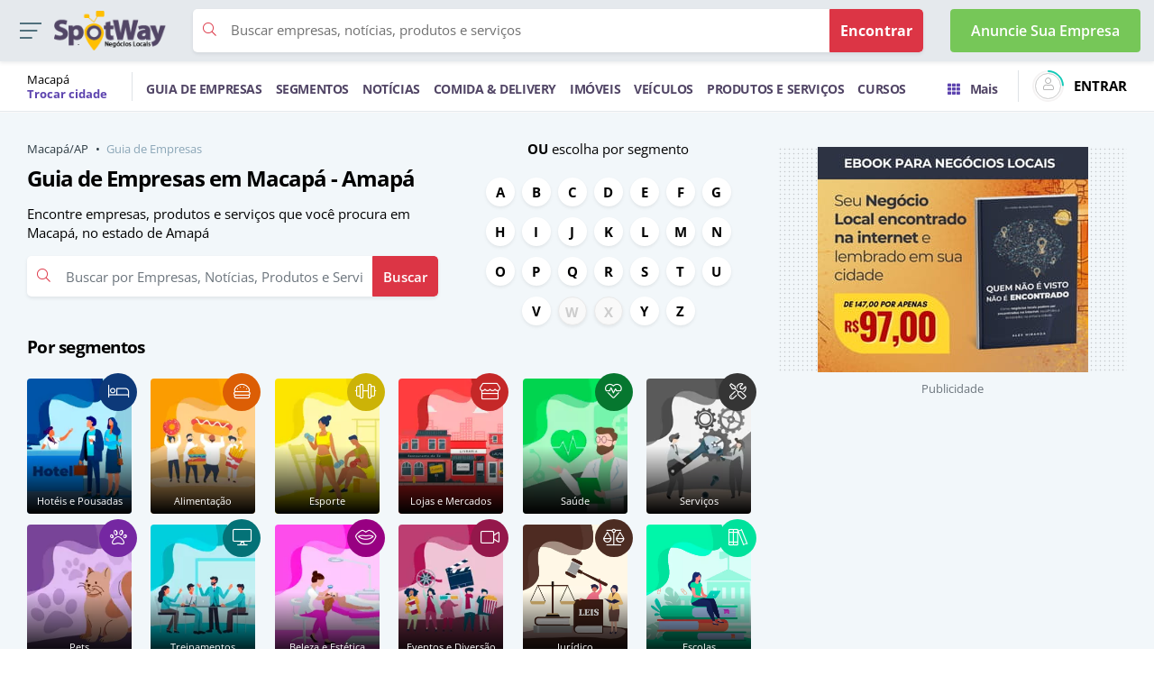

--- FILE ---
content_type: text/html; charset=UTF-8
request_url: https://spotway.com.br/ap/macapa/guia-de-empresas
body_size: 10080
content:
<!DOCTYPE html>
<html lang="pt-BR" class="h-100">

<head>
    <meta charset="UTF-8">
    <meta name="viewport" content="width=device-width,initial-scale=1">
    <meta http-equiv="X-UA-Compatible" content="IE=edge">

    <meta property="og:type" content="website">
<meta property="og:site_name" content="SpotWay">
<meta property="og:locale" content="pt_BR">
<title>Guia de Empresas em Macapá - Amapá | SpotWay</title><meta name="description" content="Encontre empresas, produtos e serviços que você procura em Macapá, no estado de Amapá">
<meta name="robots" content="index, follow">
<meta property="og:title" content="Guia de Empresas em Macapá - Amapá | SpotWay">
<meta property="og:description" content="Encontre empresas, produtos e serviços que você procura em Macapá, no estado de Amapá">
<meta property="og:url" content="https://spotway.com.br/ap/macapa/guia-de-empresas">
<meta property="og:image" content="https://spotway.com.br/og-image-spotway.jpg">
<meta name="twitter:title" content="Guia de Empresas em Macapá - Amapá | SpotWay">
<meta name="twitter:description" content="Encontre empresas, produtos e serviços que você procura em Macapá, no estado de Amapá">
<meta name="twitter:url" content="https://spotway.com.br/ap/macapa/guia-de-empresas">
<meta name="twitter:image" content="https://spotway.com.br/og-image-spotway.jpg">

    <meta name="theme-color" content="#002438">

    <link rel="icon" href="/themes/site/assets/img/icon.png">
    <link rel="apple-touch-icon" href="/themes/site/assets/img/icon.png">

   
    


    <style type="text/css">@font-face {font-family:Montserrat;font-style:normal;font-weight:100 900;src:url(/cf-fonts/v/montserrat/5.0.16/vietnamese/wght/normal.woff2);unicode-range:U+0102-0103,U+0110-0111,U+0128-0129,U+0168-0169,U+01A0-01A1,U+01AF-01B0,U+0300-0301,U+0303-0304,U+0308-0309,U+0323,U+0329,U+1EA0-1EF9,U+20AB;font-display:swap;}@font-face {font-family:Montserrat;font-style:normal;font-weight:100 900;src:url(/cf-fonts/v/montserrat/5.0.16/latin/wght/normal.woff2);unicode-range:U+0000-00FF,U+0131,U+0152-0153,U+02BB-02BC,U+02C6,U+02DA,U+02DC,U+0304,U+0308,U+0329,U+2000-206F,U+2074,U+20AC,U+2122,U+2191,U+2193,U+2212,U+2215,U+FEFF,U+FFFD;font-display:swap;}@font-face {font-family:Montserrat;font-style:normal;font-weight:100 900;src:url(/cf-fonts/v/montserrat/5.0.16/latin-ext/wght/normal.woff2);unicode-range:U+0100-02AF,U+0304,U+0308,U+0329,U+1E00-1E9F,U+1EF2-1EFF,U+2020,U+20A0-20AB,U+20AD-20CF,U+2113,U+2C60-2C7F,U+A720-A7FF;font-display:swap;}@font-face {font-family:Montserrat;font-style:normal;font-weight:100 900;src:url(/cf-fonts/v/montserrat/5.0.16/cyrillic/wght/normal.woff2);unicode-range:U+0301,U+0400-045F,U+0490-0491,U+04B0-04B1,U+2116;font-display:swap;}@font-face {font-family:Montserrat;font-style:normal;font-weight:100 900;src:url(/cf-fonts/v/montserrat/5.0.16/cyrillic-ext/wght/normal.woff2);unicode-range:U+0460-052F,U+1C80-1C88,U+20B4,U+2DE0-2DFF,U+A640-A69F,U+FE2E-FE2F;font-display:swap;}@font-face {font-family:Montserrat;font-style:italic;font-weight:100 900;src:url(/cf-fonts/v/montserrat/5.0.16/cyrillic-ext/wght/italic.woff2);unicode-range:U+0460-052F,U+1C80-1C88,U+20B4,U+2DE0-2DFF,U+A640-A69F,U+FE2E-FE2F;font-display:swap;}@font-face {font-family:Montserrat;font-style:italic;font-weight:100 900;src:url(/cf-fonts/v/montserrat/5.0.16/vietnamese/wght/italic.woff2);unicode-range:U+0102-0103,U+0110-0111,U+0128-0129,U+0168-0169,U+01A0-01A1,U+01AF-01B0,U+0300-0301,U+0303-0304,U+0308-0309,U+0323,U+0329,U+1EA0-1EF9,U+20AB;font-display:swap;}@font-face {font-family:Montserrat;font-style:italic;font-weight:100 900;src:url(/cf-fonts/v/montserrat/5.0.16/cyrillic/wght/italic.woff2);unicode-range:U+0301,U+0400-045F,U+0490-0491,U+04B0-04B1,U+2116;font-display:swap;}@font-face {font-family:Montserrat;font-style:italic;font-weight:100 900;src:url(/cf-fonts/v/montserrat/5.0.16/latin-ext/wght/italic.woff2);unicode-range:U+0100-02AF,U+0304,U+0308,U+0329,U+1E00-1E9F,U+1EF2-1EFF,U+2020,U+20A0-20AB,U+20AD-20CF,U+2113,U+2C60-2C7F,U+A720-A7FF;font-display:swap;}@font-face {font-family:Montserrat;font-style:italic;font-weight:100 900;src:url(/cf-fonts/v/montserrat/5.0.16/latin/wght/italic.woff2);unicode-range:U+0000-00FF,U+0131,U+0152-0153,U+02BB-02BC,U+02C6,U+02DA,U+02DC,U+0304,U+0308,U+0329,U+2000-206F,U+2074,U+20AC,U+2122,U+2191,U+2193,U+2212,U+2215,U+FEFF,U+FFFD;font-display:swap;}@font-face {font-family:Open Sans;font-style:normal;font-weight:300 800;src:url(/cf-fonts/v/open-sans/5.0.20/hebrew/wght/normal.woff2);unicode-range:U+0590-05FF,U+200C-2010,U+20AA,U+25CC,U+FB1D-FB4F;font-display:swap;}@font-face {font-family:Open Sans;font-style:normal;font-weight:300 800;src:url(/cf-fonts/v/open-sans/5.0.20/latin/wght/normal.woff2);unicode-range:U+0000-00FF,U+0131,U+0152-0153,U+02BB-02BC,U+02C6,U+02DA,U+02DC,U+0304,U+0308,U+0329,U+2000-206F,U+2074,U+20AC,U+2122,U+2191,U+2193,U+2212,U+2215,U+FEFF,U+FFFD;font-display:swap;}@font-face {font-family:Open Sans;font-style:normal;font-weight:300 800;src:url(/cf-fonts/v/open-sans/5.0.20/greek-ext/wght/normal.woff2);unicode-range:U+1F00-1FFF;font-display:swap;}@font-face {font-family:Open Sans;font-style:normal;font-weight:300 800;src:url(/cf-fonts/v/open-sans/5.0.20/greek/wght/normal.woff2);unicode-range:U+0370-03FF;font-display:swap;}@font-face {font-family:Open Sans;font-style:normal;font-weight:300 800;src:url(/cf-fonts/v/open-sans/5.0.20/vietnamese/wght/normal.woff2);unicode-range:U+0102-0103,U+0110-0111,U+0128-0129,U+0168-0169,U+01A0-01A1,U+01AF-01B0,U+0300-0301,U+0303-0304,U+0308-0309,U+0323,U+0329,U+1EA0-1EF9,U+20AB;font-display:swap;}@font-face {font-family:Open Sans;font-style:normal;font-weight:300 800;src:url(/cf-fonts/v/open-sans/5.0.20/cyrillic-ext/wght/normal.woff2);unicode-range:U+0460-052F,U+1C80-1C88,U+20B4,U+2DE0-2DFF,U+A640-A69F,U+FE2E-FE2F;font-display:swap;}@font-face {font-family:Open Sans;font-style:normal;font-weight:300 800;src:url(/cf-fonts/v/open-sans/5.0.20/cyrillic/wght/normal.woff2);unicode-range:U+0301,U+0400-045F,U+0490-0491,U+04B0-04B1,U+2116;font-display:swap;}@font-face {font-family:Open Sans;font-style:normal;font-weight:300 800;src:url(/cf-fonts/v/open-sans/5.0.20/latin-ext/wght/normal.woff2);unicode-range:U+0100-02AF,U+0304,U+0308,U+0329,U+1E00-1E9F,U+1EF2-1EFF,U+2020,U+20A0-20AB,U+20AD-20CF,U+2113,U+2C60-2C7F,U+A720-A7FF;font-display:swap;}@font-face {font-family:Open Sans;font-style:italic;font-weight:300 800;src:url(/cf-fonts/v/open-sans/5.0.20/cyrillic-ext/wght/italic.woff2);unicode-range:U+0460-052F,U+1C80-1C88,U+20B4,U+2DE0-2DFF,U+A640-A69F,U+FE2E-FE2F;font-display:swap;}@font-face {font-family:Open Sans;font-style:italic;font-weight:300 800;src:url(/cf-fonts/v/open-sans/5.0.20/latin/wght/italic.woff2);unicode-range:U+0000-00FF,U+0131,U+0152-0153,U+02BB-02BC,U+02C6,U+02DA,U+02DC,U+0304,U+0308,U+0329,U+2000-206F,U+2074,U+20AC,U+2122,U+2191,U+2193,U+2212,U+2215,U+FEFF,U+FFFD;font-display:swap;}@font-face {font-family:Open Sans;font-style:italic;font-weight:300 800;src:url(/cf-fonts/v/open-sans/5.0.20/cyrillic/wght/italic.woff2);unicode-range:U+0301,U+0400-045F,U+0490-0491,U+04B0-04B1,U+2116;font-display:swap;}@font-face {font-family:Open Sans;font-style:italic;font-weight:300 800;src:url(/cf-fonts/v/open-sans/5.0.20/vietnamese/wght/italic.woff2);unicode-range:U+0102-0103,U+0110-0111,U+0128-0129,U+0168-0169,U+01A0-01A1,U+01AF-01B0,U+0300-0301,U+0303-0304,U+0308-0309,U+0323,U+0329,U+1EA0-1EF9,U+20AB;font-display:swap;}@font-face {font-family:Open Sans;font-style:italic;font-weight:300 800;src:url(/cf-fonts/v/open-sans/5.0.20/greek/wght/italic.woff2);unicode-range:U+0370-03FF;font-display:swap;}@font-face {font-family:Open Sans;font-style:italic;font-weight:300 800;src:url(/cf-fonts/v/open-sans/5.0.20/latin-ext/wght/italic.woff2);unicode-range:U+0100-02AF,U+0304,U+0308,U+0329,U+1E00-1E9F,U+1EF2-1EFF,U+2020,U+20A0-20AB,U+20AD-20CF,U+2113,U+2C60-2C7F,U+A720-A7FF;font-display:swap;}@font-face {font-family:Open Sans;font-style:italic;font-weight:300 800;src:url(/cf-fonts/v/open-sans/5.0.20/hebrew/wght/italic.woff2);unicode-range:U+0590-05FF,U+200C-2010,U+20AA,U+25CC,U+FB1D-FB4F;font-display:swap;}@font-face {font-family:Open Sans;font-style:italic;font-weight:300 800;src:url(/cf-fonts/v/open-sans/5.0.20/greek-ext/wght/italic.woff2);unicode-range:U+1F00-1FFF;font-display:swap;}</style>

            <meta name="keywords" content="Empresas, produtos e serviços em Macapá / AP, guia de empresas Macapá, serviços em Macapá, produtos em Macapá">
        <meta name="twitter:card" content="summary_large_image">

    <link rel="stylesheet" href="/themes/site/assets/css/layout-cidades.css?xxxzzzxxx">

            <link rel="canonical" href="https://spotway.com.br/ap/macapa/guia-de-empresas">
    


    
</head>

<body class="d-flex flex-column h-100">




    <header class="newHeader">    
    <nav class="navbar navbar-expand">
        <div class="container d-flex justify-content-start">
            <a role="button" title="Menu lateral" href="javascript:;" onclick="if (!window.__cfRLUnblockHandlers) return false; menuLateral()" data-cf-modified-eb90bb2d0da87c6ff9f6dfbe-="">
                <img  width="37" height="31"  src="/themes/site/assets/img/menu.webp" title="Menu - SpotWay" alt="Menu - SpotWay">
            </a>
            <a class="navbar-brand ml-2" href="/ap/macapa" title="SpotWay em Macapá ">
                <img
                     title="Logo - SpotWay"
                        alt="Logo - SpotWay" loading="lazy"
                        src="/themes/site/assets/img/spotway.webp">
            </a>

            <div data-action="/ap/macapa/md/buscar" onclick="if (!window.__cfRLUnblockHandlers) return false; mdfill(this)" class="busca-segmento filtro-destaque busca-segmento-header flex-fill mx-3 d-md-flex d-none align-items-center" data-cf-modified-eb90bb2d0da87c6ff9f6dfbe-="">
                <div class="input-group flex-fill">
                    <div class="input-group-prepend">
                        <span class="input-group-text"><i class="fal fa-search text-danger"></i></span>
                    </div>
                    <input type="text" id="encontrar-home2" class="form-control" value="Buscar empresas, notícias, produtos e serviços" disabled="">
                    <div class="input-group-append">
                        <button type="button" class="btn btn-danger">
                            <span>Encontrar</span>
                        </button>
                    </div>
                </div>
                
            </div>
            <a class="btn btn-success btn-anuncie ml-3 navbar-header-menu d-none d-md-block" href="https://anunciar.spotway.com.br"
               rel="noopener" target="_blank" title="Anuncie Sua Empresa">Anuncie Sua Empresa</a>
            
            <a class="trocarCidade flex-fill d-block d-md-none" onclick="if (!window.__cfRLUnblockHandlers) return false; trocar_cidade()" href="javascript:;" data-cf-modified-eb90bb2d0da87c6ff9f6dfbe-="">
                <div class="max-line-1">Macapá</div>
                <span class="text-primary" style="font-weight: 700">Trocar cidade</span>
            </a>
            <a class="btn btn-success btn-anuncie btn-anuncie-min ml-2  d-block d-md-none"  href="https://anunciar.spotway.com.br"  target="_blank" title="Anuncie Sua Empresa">ANUNCIE</a>
            
            <a  href="https://app.spotway.com.br" class="btn-usuario-head ml-2  d-block d-md-none"  title="Minha Conta">
                <i class="fal fa-user"></i>
                <span class="d-block borda"></span>
            </a>
        </div>
    </nav>

    <div class="section-search d-block d-md-none">
        <div class="container">
            <div data-action="/ap/macapa/md/buscar" onclick="if (!window.__cfRLUnblockHandlers) return false; mdfill(this)" class="busca-segmento busca-segmento2 filtro-destaque d-flex align-items-center" data-cf-modified-eb90bb2d0da87c6ff9f6dfbe-="">
                <div class="input-group flex-fill">
                    <div class="input-group-prepend">
                        <span class="input-group-text" ><i class="fal fa-search text-danger"></i></span>
                    </div>
                    <input type="text" id="encontrar-home3" class="form-control" value="Buscar empresas, notícias, produtos e serviços" disabled="">
                    <div class="input-group-append">
                        <button type="button" class="btn btn-danger">
                            <span>Encontrar</span>
                        </button>
                    </div>
                </div>
            </div>
        </div>
    </div>
    <div class="section-menu-header">
        <div class="container d-flex align-items-center">
            <a class="trocarCidade mr-3 d-none d-md-block border-right " onclick="if (!window.__cfRLUnblockHandlers) return false; trocar_cidade()" href="javascript:;" style="white-space: nowrap; width: 117px;" data-cf-modified-eb90bb2d0da87c6ff9f6dfbe-="">
                <div class="max-line-1">Macapá</div>
                <span class="text-primary" style="font-weight: 700">Trocar cidade</span>
            </a>

            <div class="flex-fill menu-header-principal d-flex align-items-center">
                <a href="/ap/macapa/guia-de-empresas" title="Guia de Empresas">GUIA DE EMPRESAS</a>
                <a href="/ap/macapa/segmentos" title="Segmentos">SEGMENTOS</a>
                <a href="/ap/macapa/noticias" title="Notícias">NOTÍCIAS</a>
                <a href="/ap/macapa/delivery" title="Comida & Delive">COMIDA & DELIVERY</a>
                <a href="/ap/macapa/imoveis" title="Imóveis">IMÓVEIS</a>
                <a href="/ap/macapa/veiculos" title="Veículos">VEÍCULOS</a>
                <a href="/ap/macapa/produtos-e-servicos" title="Produtos e Serviços">PRODUTOS E SERVIÇOS</a>
                <a href="/ap/macapa/cursos" title="Cursos">CURSOS</a>
                <!--<a href="/ap/macapa/segmentos" title="Segmentos">SEGMENTOS</a> -->
                <!-- <a href="/ap/macapa/colunistas" title="Colunistas">COLUNISTAS</a>-->
                <!--<a href="" title="">Imóveis</a>
                <a href="" title="">Veículos</a>
                <a href="" title="">Produtos</a>
                <a href="" title="">Serviços</a>
                <a href="" title="">Cursos</a>
                <a href="" title="">Comida e Delivery</a>
                <a>|</a>
                <a href="" title="">Segmentos</a>
                <a href="" title="">Noticias</a>-->

                <a href="javascript:;" onclick="if (!window.__cfRLUnblockHandlers) return false; menuLateral();" aria-label="Trocar para outra cidade" class="ml-auto" data-cf-modified-eb90bb2d0da87c6ff9f6dfbe-=""><i class="fas fa-th text-primary mr-2"></i> Mais</a>
            </div>
            <div class="ml-2 border-left pl-3 d-none d-md-block">
                <a  href="https://app.spotway.com.br" class="d-flex align-items-center" title="MInha Conta">
                <span class="btn-usuario-head mr-1">
                    <i class="fal fa-user"></i>
                    <span class="d-block borda"></span>
                </span>
                    <span class="ml-2 btn-usuario-entrar" style="font-weight: 700" >
                        ENTRAR                    </span>
                </a>
            </div>
        </div>
    </div>
        </header>

    <main  class="flex-shrink-0">
        <noscript><iframe src="https://www.googletagmanager.com/ns.html?id=GTM-WH39W59" height="0" width="0" style="display:none;visibility:hidden"></iframe></noscript>
        

<section class="section bg-gray">
    <div class="container">
        <div class="row">
            <div class="col-lg-8">
                 
                <div class="row">
                    <div class="col-md-7">
                        <div class="title-page-conteudo mb-5">

                            <nav aria-label="breadcrumb">
                                <ol class="breadcrumb">
                                   <li class="breadcrumb-item"><a href="/ap/macapa" title="Macapá/AP">Macapá/AP</a></li>
                                    <li class="breadcrumb-item active">Guia de Empresas</li>
                                </ol>
                            </nav>
                            <h1><strong>Guia de Empresas em Macapá - Amapá</strong></h1>
                            <p>Encontre empresas, produtos e serviços que você procura em Macapá, no estado de Amapá</p>   
                            
                            <div class="filtro-destaque" data-action="/ap/macapa/md/buscar" onclick="if (!window.__cfRLUnblockHandlers) return false; mdfill(this)" data-cf-modified-eb90bb2d0da87c6ff9f6dfbe-="">
                                <div class="input-group">
                                    <div class="input-group-prepend">
                                        <span class="input-group-text">
                                            <i class="fal fa-search"></i>
                                        </span>
                                    </div>
                                    <input type="text" class="form-control" disabled id="buscarpesquisa" autocomplete="off" name="q" placeholder="Buscar por Empresas, Notícias, Produtos e Serviços">
                                    <div class="input-group-append">
                                        <button class="btn btn-danger" type="submit">Buscar</button>
                                    </div>
                                </div>
                            </div>
                        </div>
                    </div>
                    <div class="col-md-5 text-center">
                        <p><strong>OU</strong> escolha por segmento</p>
                        
                        <div class="d-none d-md-block">
    <ul class="alfabeto-segmento">
                    <li><a href="javascript:;" onclick="if (!window.__cfRLUnblockHandlers) return false; mdfill(this);" data-action="/ap/macapa/md/letras/A" title="Segmentos com a letra A" data-cf-modified-eb90bb2d0da87c6ff9f6dfbe-="">A</a></li>
                    <li><a href="javascript:;" onclick="if (!window.__cfRLUnblockHandlers) return false; mdfill(this);" data-action="/ap/macapa/md/letras/B" title="Segmentos com a letra B" data-cf-modified-eb90bb2d0da87c6ff9f6dfbe-="">B</a></li>
                    <li><a href="javascript:;" onclick="if (!window.__cfRLUnblockHandlers) return false; mdfill(this);" data-action="/ap/macapa/md/letras/C" title="Segmentos com a letra C" data-cf-modified-eb90bb2d0da87c6ff9f6dfbe-="">C</a></li>
                    <li><a href="javascript:;" onclick="if (!window.__cfRLUnblockHandlers) return false; mdfill(this);" data-action="/ap/macapa/md/letras/D" title="Segmentos com a letra D" data-cf-modified-eb90bb2d0da87c6ff9f6dfbe-="">D</a></li>
                    <li><a href="javascript:;" onclick="if (!window.__cfRLUnblockHandlers) return false; mdfill(this);" data-action="/ap/macapa/md/letras/E" title="Segmentos com a letra E" data-cf-modified-eb90bb2d0da87c6ff9f6dfbe-="">E</a></li>
                    <li><a href="javascript:;" onclick="if (!window.__cfRLUnblockHandlers) return false; mdfill(this);" data-action="/ap/macapa/md/letras/F" title="Segmentos com a letra F" data-cf-modified-eb90bb2d0da87c6ff9f6dfbe-="">F</a></li>
                    <li><a href="javascript:;" onclick="if (!window.__cfRLUnblockHandlers) return false; mdfill(this);" data-action="/ap/macapa/md/letras/G" title="Segmentos com a letra G" data-cf-modified-eb90bb2d0da87c6ff9f6dfbe-="">G</a></li>
                    <li><a href="javascript:;" onclick="if (!window.__cfRLUnblockHandlers) return false; mdfill(this);" data-action="/ap/macapa/md/letras/H" title="Segmentos com a letra H" data-cf-modified-eb90bb2d0da87c6ff9f6dfbe-="">H</a></li>
                    <li><a href="javascript:;" onclick="if (!window.__cfRLUnblockHandlers) return false; mdfill(this);" data-action="/ap/macapa/md/letras/I" title="Segmentos com a letra I" data-cf-modified-eb90bb2d0da87c6ff9f6dfbe-="">I</a></li>
                    <li><a href="javascript:;" onclick="if (!window.__cfRLUnblockHandlers) return false; mdfill(this);" data-action="/ap/macapa/md/letras/J" title="Segmentos com a letra J" data-cf-modified-eb90bb2d0da87c6ff9f6dfbe-="">J</a></li>
                    <li><a href="javascript:;" onclick="if (!window.__cfRLUnblockHandlers) return false; mdfill(this);" data-action="/ap/macapa/md/letras/K" title="Segmentos com a letra K" data-cf-modified-eb90bb2d0da87c6ff9f6dfbe-="">K</a></li>
                    <li><a href="javascript:;" onclick="if (!window.__cfRLUnblockHandlers) return false; mdfill(this);" data-action="/ap/macapa/md/letras/L" title="Segmentos com a letra L" data-cf-modified-eb90bb2d0da87c6ff9f6dfbe-="">L</a></li>
                    <li><a href="javascript:;" onclick="if (!window.__cfRLUnblockHandlers) return false; mdfill(this);" data-action="/ap/macapa/md/letras/M" title="Segmentos com a letra M" data-cf-modified-eb90bb2d0da87c6ff9f6dfbe-="">M</a></li>
                    <li><a href="javascript:;" onclick="if (!window.__cfRLUnblockHandlers) return false; mdfill(this);" data-action="/ap/macapa/md/letras/N" title="Segmentos com a letra N" data-cf-modified-eb90bb2d0da87c6ff9f6dfbe-="">N</a></li>
                    <li><a href="javascript:;" onclick="if (!window.__cfRLUnblockHandlers) return false; mdfill(this);" data-action="/ap/macapa/md/letras/O" title="Segmentos com a letra O" data-cf-modified-eb90bb2d0da87c6ff9f6dfbe-="">O</a></li>
                    <li><a href="javascript:;" onclick="if (!window.__cfRLUnblockHandlers) return false; mdfill(this);" data-action="/ap/macapa/md/letras/P" title="Segmentos com a letra P" data-cf-modified-eb90bb2d0da87c6ff9f6dfbe-="">P</a></li>
                    <li><a href="javascript:;" onclick="if (!window.__cfRLUnblockHandlers) return false; mdfill(this);" data-action="/ap/macapa/md/letras/Q" title="Segmentos com a letra Q" data-cf-modified-eb90bb2d0da87c6ff9f6dfbe-="">Q</a></li>
                    <li><a href="javascript:;" onclick="if (!window.__cfRLUnblockHandlers) return false; mdfill(this);" data-action="/ap/macapa/md/letras/R" title="Segmentos com a letra R" data-cf-modified-eb90bb2d0da87c6ff9f6dfbe-="">R</a></li>
                    <li><a href="javascript:;" onclick="if (!window.__cfRLUnblockHandlers) return false; mdfill(this);" data-action="/ap/macapa/md/letras/S" title="Segmentos com a letra S" data-cf-modified-eb90bb2d0da87c6ff9f6dfbe-="">S</a></li>
                    <li><a href="javascript:;" onclick="if (!window.__cfRLUnblockHandlers) return false; mdfill(this);" data-action="/ap/macapa/md/letras/T" title="Segmentos com a letra T" data-cf-modified-eb90bb2d0da87c6ff9f6dfbe-="">T</a></li>
                    <li><a href="javascript:;" onclick="if (!window.__cfRLUnblockHandlers) return false; mdfill(this);" data-action="/ap/macapa/md/letras/U" title="Segmentos com a letra U" data-cf-modified-eb90bb2d0da87c6ff9f6dfbe-="">U</a></li>
                    <li><a href="javascript:;" onclick="if (!window.__cfRLUnblockHandlers) return false; mdfill(this);" data-action="/ap/macapa/md/letras/V" title="Segmentos com a letra V" data-cf-modified-eb90bb2d0da87c6ff9f6dfbe-="">V</a></li>
                    <li><a href="javascript:;"
                                            class="disabled"
                                       title="Segmentos com a letra W">W</a></li>
                    <li><a href="javascript:;"
                                            class="disabled"
                                       title="Segmentos com a letra X">X</a></li>
                    <li><a href="javascript:;" onclick="if (!window.__cfRLUnblockHandlers) return false; mdfill(this);" data-action="/ap/macapa/md/letras/Y" title="Segmentos com a letra Y" data-cf-modified-eb90bb2d0da87c6ff9f6dfbe-="">Y</a></li>
                    <li><a href="javascript:;" onclick="if (!window.__cfRLUnblockHandlers) return false; mdfill(this);" data-action="/ap/macapa/md/letras/Z" title="Segmentos com a letra Z" data-cf-modified-eb90bb2d0da87c6ff9f6dfbe-="">Z</a></li>
            </ul>
</div>

<div class="d-block d-md-none">
    <ul class="alfabeto-segmento owl-carousel owl-theme owl-carousel-alfabeto">
                    <li class="item"><a href="javascript:;" onclick="if (!window.__cfRLUnblockHandlers) return false; mdfill(this);" data-action="/ap/macapa/md/letras/A" title="Segmentos com a letra A" data-cf-modified-eb90bb2d0da87c6ff9f6dfbe-="">A</a></li>
                    <li class="item"><a href="javascript:;" onclick="if (!window.__cfRLUnblockHandlers) return false; mdfill(this);" data-action="/ap/macapa/md/letras/B" title="Segmentos com a letra B" data-cf-modified-eb90bb2d0da87c6ff9f6dfbe-="">B</a></li>
                    <li class="item"><a href="javascript:;" onclick="if (!window.__cfRLUnblockHandlers) return false; mdfill(this);" data-action="/ap/macapa/md/letras/C" title="Segmentos com a letra C" data-cf-modified-eb90bb2d0da87c6ff9f6dfbe-="">C</a></li>
                    <li class="item"><a href="javascript:;" onclick="if (!window.__cfRLUnblockHandlers) return false; mdfill(this);" data-action="/ap/macapa/md/letras/D" title="Segmentos com a letra D" data-cf-modified-eb90bb2d0da87c6ff9f6dfbe-="">D</a></li>
                    <li class="item"><a href="javascript:;" onclick="if (!window.__cfRLUnblockHandlers) return false; mdfill(this);" data-action="/ap/macapa/md/letras/E" title="Segmentos com a letra E" data-cf-modified-eb90bb2d0da87c6ff9f6dfbe-="">E</a></li>
                    <li class="item"><a href="javascript:;" onclick="if (!window.__cfRLUnblockHandlers) return false; mdfill(this);" data-action="/ap/macapa/md/letras/F" title="Segmentos com a letra F" data-cf-modified-eb90bb2d0da87c6ff9f6dfbe-="">F</a></li>
                    <li class="item"><a href="javascript:;" onclick="if (!window.__cfRLUnblockHandlers) return false; mdfill(this);" data-action="/ap/macapa/md/letras/G" title="Segmentos com a letra G" data-cf-modified-eb90bb2d0da87c6ff9f6dfbe-="">G</a></li>
                    <li class="item"><a href="javascript:;" onclick="if (!window.__cfRLUnblockHandlers) return false; mdfill(this);" data-action="/ap/macapa/md/letras/H" title="Segmentos com a letra H" data-cf-modified-eb90bb2d0da87c6ff9f6dfbe-="">H</a></li>
                    <li class="item"><a href="javascript:;" onclick="if (!window.__cfRLUnblockHandlers) return false; mdfill(this);" data-action="/ap/macapa/md/letras/I" title="Segmentos com a letra I" data-cf-modified-eb90bb2d0da87c6ff9f6dfbe-="">I</a></li>
                    <li class="item"><a href="javascript:;" onclick="if (!window.__cfRLUnblockHandlers) return false; mdfill(this);" data-action="/ap/macapa/md/letras/J" title="Segmentos com a letra J" data-cf-modified-eb90bb2d0da87c6ff9f6dfbe-="">J</a></li>
                    <li class="item"><a href="javascript:;" onclick="if (!window.__cfRLUnblockHandlers) return false; mdfill(this);" data-action="/ap/macapa/md/letras/K" title="Segmentos com a letra K" data-cf-modified-eb90bb2d0da87c6ff9f6dfbe-="">K</a></li>
                    <li class="item"><a href="javascript:;" onclick="if (!window.__cfRLUnblockHandlers) return false; mdfill(this);" data-action="/ap/macapa/md/letras/L" title="Segmentos com a letra L" data-cf-modified-eb90bb2d0da87c6ff9f6dfbe-="">L</a></li>
                    <li class="item"><a href="javascript:;" onclick="if (!window.__cfRLUnblockHandlers) return false; mdfill(this);" data-action="/ap/macapa/md/letras/M" title="Segmentos com a letra M" data-cf-modified-eb90bb2d0da87c6ff9f6dfbe-="">M</a></li>
                    <li class="item"><a href="javascript:;" onclick="if (!window.__cfRLUnblockHandlers) return false; mdfill(this);" data-action="/ap/macapa/md/letras/N" title="Segmentos com a letra N" data-cf-modified-eb90bb2d0da87c6ff9f6dfbe-="">N</a></li>
                    <li class="item"><a href="javascript:;" onclick="if (!window.__cfRLUnblockHandlers) return false; mdfill(this);" data-action="/ap/macapa/md/letras/O" title="Segmentos com a letra O" data-cf-modified-eb90bb2d0da87c6ff9f6dfbe-="">O</a></li>
                    <li class="item"><a href="javascript:;" onclick="if (!window.__cfRLUnblockHandlers) return false; mdfill(this);" data-action="/ap/macapa/md/letras/P" title="Segmentos com a letra P" data-cf-modified-eb90bb2d0da87c6ff9f6dfbe-="">P</a></li>
                    <li class="item"><a href="javascript:;" onclick="if (!window.__cfRLUnblockHandlers) return false; mdfill(this);" data-action="/ap/macapa/md/letras/Q" title="Segmentos com a letra Q" data-cf-modified-eb90bb2d0da87c6ff9f6dfbe-="">Q</a></li>
                    <li class="item"><a href="javascript:;" onclick="if (!window.__cfRLUnblockHandlers) return false; mdfill(this);" data-action="/ap/macapa/md/letras/R" title="Segmentos com a letra R" data-cf-modified-eb90bb2d0da87c6ff9f6dfbe-="">R</a></li>
                    <li class="item"><a href="javascript:;" onclick="if (!window.__cfRLUnblockHandlers) return false; mdfill(this);" data-action="/ap/macapa/md/letras/S" title="Segmentos com a letra S" data-cf-modified-eb90bb2d0da87c6ff9f6dfbe-="">S</a></li>
                    <li class="item"><a href="javascript:;" onclick="if (!window.__cfRLUnblockHandlers) return false; mdfill(this);" data-action="/ap/macapa/md/letras/T" title="Segmentos com a letra T" data-cf-modified-eb90bb2d0da87c6ff9f6dfbe-="">T</a></li>
                    <li class="item"><a href="javascript:;" onclick="if (!window.__cfRLUnblockHandlers) return false; mdfill(this);" data-action="/ap/macapa/md/letras/U" title="Segmentos com a letra U" data-cf-modified-eb90bb2d0da87c6ff9f6dfbe-="">U</a></li>
                    <li class="item"><a href="javascript:;" onclick="if (!window.__cfRLUnblockHandlers) return false; mdfill(this);" data-action="/ap/macapa/md/letras/V" title="Segmentos com a letra V" data-cf-modified-eb90bb2d0da87c6ff9f6dfbe-="">V</a></li>
                    <li class="item"><a href="javascript:;"
                                            class="disabled"
                                       title="Segmentos com a letra W">W</a></li>
                    <li class="item"><a href="javascript:;"
                                            class="disabled"
                                       title="Segmentos com a letra X">X</a></li>
                    <li class="item"><a href="javascript:;" onclick="if (!window.__cfRLUnblockHandlers) return false; mdfill(this);" data-action="/ap/macapa/md/letras/Y" title="Segmentos com a letra Y" data-cf-modified-eb90bb2d0da87c6ff9f6dfbe-="">Y</a></li>
                    <li class="item"><a href="javascript:;" onclick="if (!window.__cfRLUnblockHandlers) return false; mdfill(this);" data-action="/ap/macapa/md/letras/Z" title="Segmentos com a letra Z" data-cf-modified-eb90bb2d0da87c6ff9f6dfbe-="">Z</a></li>
            </ul>
</div>

                    </div>
                </div>
            
                
                <div class="card-estados pb-4">                    
                    <h3 class="card-title"><strong>Por segmentos</strong></h3>
                    <div class="categorias-listagem mt-2 mb-2">
                        <div class="d-none d-md-block">
<ul id="areas-segmentos">
        <li>
        <a title="Área - Hotéis e Pousadas"
           style="background-image: url('/themes/site/assets/img/areas/icones/onde-dormir.webp')"
           href="/ap/macapa/guia-de-empresas/onde-dormir">
           <!-- data-action="/ap/macapa/md/segmentos/onde-dormir"
            onclick="mdfill(this)"
           href="javascript:;" -->
            <i class="fal fa-bed onde-dormir"></i>
            <small>Hotéis e Pousadas</small>
        </a>
    </li>
        <li>
        <a title="Área - Alimentação"
           style="background-image: url('/themes/site/assets/img/areas/icones/onde-comer.webp')"
           href="/ap/macapa/guia-de-empresas/onde-comer">
           <!-- data-action="/ap/macapa/md/segmentos/onde-comer"
            onclick="mdfill(this)"
           href="javascript:;" -->
            <i class="fal fa-hamburger onde-comer"></i>
            <small>Alimentação</small>
        </a>
    </li>
        <li>
        <a title="Área - Esporte"
           style="background-image: url('/themes/site/assets/img/areas/icones/esporte.webp')"
           href="/ap/macapa/guia-de-empresas/esporte">
           <!-- data-action="/ap/macapa/md/segmentos/esporte"
            onclick="mdfill(this)"
           href="javascript:;" -->
            <i class="fal fa-dumbbell esporte"></i>
            <small>Esporte</small>
        </a>
    </li>
        <li>
        <a title="Área - Lojas e Mercados"
           style="background-image: url('/themes/site/assets/img/areas/icones/lojas-e-mercados.webp')"
           href="/ap/macapa/guia-de-empresas/lojas-e-mercados">
           <!-- data-action="/ap/macapa/md/segmentos/lojas-e-mercados"
            onclick="mdfill(this)"
           href="javascript:;" -->
            <i class="fal fa-store lojas-e-mercados"></i>
            <small>Lojas e Mercados</small>
        </a>
    </li>
        <li>
        <a title="Área - Saúde"
           style="background-image: url('/themes/site/assets/img/areas/icones/saude.webp')"
           href="/ap/macapa/guia-de-empresas/saude">
           <!-- data-action="/ap/macapa/md/segmentos/saude"
            onclick="mdfill(this)"
           href="javascript:;" -->
            <i class="fal fa-heartbeat saude"></i>
            <small>Saúde</small>
        </a>
    </li>
        <li>
        <a title="Área - Serviços"
           style="background-image: url('/themes/site/assets/img/areas/icones/servicos.webp')"
           href="/ap/macapa/guia-de-empresas/servicos">
           <!-- data-action="/ap/macapa/md/segmentos/servicos"
            onclick="mdfill(this)"
           href="javascript:;" -->
            <i class="fal fa-tools servicos"></i>
            <small>Serviços</small>
        </a>
    </li>
        <li>
        <a title="Área - Pets"
           style="background-image: url('/themes/site/assets/img/areas/icones/pet.webp')"
           href="/ap/macapa/guia-de-empresas/pets">
           <!-- data-action="/ap/macapa/md/segmentos/pets"
            onclick="mdfill(this)"
           href="javascript:;" -->
            <i class="fal fa-paw pets"></i>
            <small>Pets</small>
        </a>
    </li>
        <li>
        <a title="Área - Treinamentos"
           style="background-image: url('/themes/site/assets/img/areas/icones/treinamentos.webp')"
           href="/ap/macapa/guia-de-empresas/treinamentos">
           <!-- data-action="/ap/macapa/md/segmentos/treinamentos"
            onclick="mdfill(this)"
           href="javascript:;" -->
            <i class="fal fa-desktop treinamentos"></i>
            <small>Treinamentos</small>
        </a>
    </li>
        <li>
        <a title="Área - Beleza e Estética"
           style="background-image: url('/themes/site/assets/img/areas/icones/beleza-e-estetica.webp')"
           href="/ap/macapa/guia-de-empresas/beleza-e-estetica">
           <!-- data-action="/ap/macapa/md/segmentos/beleza-e-estetica"
            onclick="mdfill(this)"
           href="javascript:;" -->
            <i class="fal fa-lips beleza-e-estetica"></i>
            <small>Beleza e Estética</small>
        </a>
    </li>
        <li>
        <a title="Área - Eventos e Diversão"
           style="background-image: url('/themes/site/assets/img/areas/icones/entretenimento.webp')"
           href="/ap/macapa/guia-de-empresas/entreterimento">
           <!-- data-action="/ap/macapa/md/segmentos/entreterimento"
            onclick="mdfill(this)"
           href="javascript:;" -->
            <i class="fal fa-video entreterimento"></i>
            <small>Eventos e Diversão</small>
        </a>
    </li>
        <li>
        <a title="Área - Jurídico"
           style="background-image: url('/themes/site/assets/img/areas/icones/juridico.webp')"
           href="/ap/macapa/guia-de-empresas/juridico">
           <!-- data-action="/ap/macapa/md/segmentos/juridico"
            onclick="mdfill(this)"
           href="javascript:;" -->
            <i class="fal fa-balance-scale juridico"></i>
            <small>Jurídico</small>
        </a>
    </li>
        <li>
        <a title="Área - Escolas"
           style="background-image: url('/themes/site/assets/img/areas/icones/escolas.webp')"
           href="/ap/macapa/guia-de-empresas/escolas">
           <!-- data-action="/ap/macapa/md/segmentos/escolas"
            onclick="mdfill(this)"
           href="javascript:;" -->
            <i class="fal fa-books escolas"></i>
            <small>Escolas</small>
        </a>
    </li>
    </ul>
</div>

<div class="d-block d-md-none">
    <ul id="areas-segmentos2" class=" owl-carousel owl-theme owl-carousel-areas">
                    <li class="item">
                <a title="Área - Hotéis e Pousadas"
                   style="background-image: url('/themes/site/assets/img/areas/icones/onde-dormir.webp')"
                   href="/ap/macapa/guia-de-empresas/onde-dormir">
                   <!--style="background-image: url('/themes/site/assets/img/areas/icones/onde-dormir.webp')"
                   data-action="/ap/macapa/md/segmentos/onde-dormir"
                   onclick="mdfill(this)"
                   href="javascript:;"> -->


                    <i class="fal fa-bed onde-dormir"></i>
                    <small>Hotéis e Pousadas</small>
                </a>
            </li>
                    <li class="item">
                <a title="Área - Alimentação"
                   style="background-image: url('/themes/site/assets/img/areas/icones/onde-comer.webp')"
                   href="/ap/macapa/guia-de-empresas/onde-comer">
                   <!--style="background-image: url('/themes/site/assets/img/areas/icones/onde-comer.webp')"
                   data-action="/ap/macapa/md/segmentos/onde-comer"
                   onclick="mdfill(this)"
                   href="javascript:;"> -->


                    <i class="fal fa-hamburger onde-comer"></i>
                    <small>Alimentação</small>
                </a>
            </li>
                    <li class="item">
                <a title="Área - Esporte"
                   style="background-image: url('/themes/site/assets/img/areas/icones/esporte.webp')"
                   href="/ap/macapa/guia-de-empresas/esporte">
                   <!--style="background-image: url('/themes/site/assets/img/areas/icones/esporte.webp')"
                   data-action="/ap/macapa/md/segmentos/esporte"
                   onclick="mdfill(this)"
                   href="javascript:;"> -->


                    <i class="fal fa-dumbbell esporte"></i>
                    <small>Esporte</small>
                </a>
            </li>
                    <li class="item">
                <a title="Área - Lojas e Mercados"
                   style="background-image: url('/themes/site/assets/img/areas/icones/lojas-e-mercados.webp')"
                   href="/ap/macapa/guia-de-empresas/lojas-e-mercados">
                   <!--style="background-image: url('/themes/site/assets/img/areas/icones/lojas-e-mercados.webp')"
                   data-action="/ap/macapa/md/segmentos/lojas-e-mercados"
                   onclick="mdfill(this)"
                   href="javascript:;"> -->


                    <i class="fal fa-store lojas-e-mercados"></i>
                    <small>Lojas e Mercados</small>
                </a>
            </li>
                    <li class="item">
                <a title="Área - Saúde"
                   style="background-image: url('/themes/site/assets/img/areas/icones/saude.webp')"
                   href="/ap/macapa/guia-de-empresas/saude">
                   <!--style="background-image: url('/themes/site/assets/img/areas/icones/saude.webp')"
                   data-action="/ap/macapa/md/segmentos/saude"
                   onclick="mdfill(this)"
                   href="javascript:;"> -->


                    <i class="fal fa-heartbeat saude"></i>
                    <small>Saúde</small>
                </a>
            </li>
                    <li class="item">
                <a title="Área - Serviços"
                   style="background-image: url('/themes/site/assets/img/areas/icones/servicos.webp')"
                   href="/ap/macapa/guia-de-empresas/servicos">
                   <!--style="background-image: url('/themes/site/assets/img/areas/icones/servicos.webp')"
                   data-action="/ap/macapa/md/segmentos/servicos"
                   onclick="mdfill(this)"
                   href="javascript:;"> -->


                    <i class="fal fa-tools servicos"></i>
                    <small>Serviços</small>
                </a>
            </li>
                    <li class="item">
                <a title="Área - Pets"
                   style="background-image: url('/themes/site/assets/img/areas/icones/pet.webp')"
                   href="/ap/macapa/guia-de-empresas/pets">
                   <!--style="background-image: url('/themes/site/assets/img/areas/icones/pet.webp')"
                   data-action="/ap/macapa/md/segmentos/pets"
                   onclick="mdfill(this)"
                   href="javascript:;"> -->


                    <i class="fal fa-paw pets"></i>
                    <small>Pets</small>
                </a>
            </li>
                    <li class="item">
                <a title="Área - Treinamentos"
                   style="background-image: url('/themes/site/assets/img/areas/icones/treinamentos.webp')"
                   href="/ap/macapa/guia-de-empresas/treinamentos">
                   <!--style="background-image: url('/themes/site/assets/img/areas/icones/treinamentos.webp')"
                   data-action="/ap/macapa/md/segmentos/treinamentos"
                   onclick="mdfill(this)"
                   href="javascript:;"> -->


                    <i class="fal fa-desktop treinamentos"></i>
                    <small>Treinamentos</small>
                </a>
            </li>
                    <li class="item">
                <a title="Área - Beleza e Estética"
                   style="background-image: url('/themes/site/assets/img/areas/icones/beleza-e-estetica.webp')"
                   href="/ap/macapa/guia-de-empresas/beleza-e-estetica">
                   <!--style="background-image: url('/themes/site/assets/img/areas/icones/beleza-e-estetica.webp')"
                   data-action="/ap/macapa/md/segmentos/beleza-e-estetica"
                   onclick="mdfill(this)"
                   href="javascript:;"> -->


                    <i class="fal fa-lips beleza-e-estetica"></i>
                    <small>Beleza e Estética</small>
                </a>
            </li>
                    <li class="item">
                <a title="Área - Eventos e Diversão"
                   style="background-image: url('/themes/site/assets/img/areas/icones/entretenimento.webp')"
                   href="/ap/macapa/guia-de-empresas/entreterimento">
                   <!--style="background-image: url('/themes/site/assets/img/areas/icones/entretenimento.webp')"
                   data-action="/ap/macapa/md/segmentos/entreterimento"
                   onclick="mdfill(this)"
                   href="javascript:;"> -->


                    <i class="fal fa-video entreterimento"></i>
                    <small>Eventos e Diversão</small>
                </a>
            </li>
                    <li class="item">
                <a title="Área - Jurídico"
                   style="background-image: url('/themes/site/assets/img/areas/icones/juridico.webp')"
                   href="/ap/macapa/guia-de-empresas/juridico">
                   <!--style="background-image: url('/themes/site/assets/img/areas/icones/juridico.webp')"
                   data-action="/ap/macapa/md/segmentos/juridico"
                   onclick="mdfill(this)"
                   href="javascript:;"> -->


                    <i class="fal fa-balance-scale juridico"></i>
                    <small>Jurídico</small>
                </a>
            </li>
                    <li class="item">
                <a title="Área - Escolas"
                   style="background-image: url('/themes/site/assets/img/areas/icones/escolas.webp')"
                   href="/ap/macapa/guia-de-empresas/escolas">
                   <!--style="background-image: url('/themes/site/assets/img/areas/icones/escolas.webp')"
                   data-action="/ap/macapa/md/segmentos/escolas"
                   onclick="mdfill(this)"
                   href="javascript:;"> -->


                    <i class="fal fa-books escolas"></i>
                    <small>Escolas</small>
                </a>
            </li>
            </ul>
</div>

                    </div>
                </div>

                <div class="mb-4 text-center">
                    <div class="my-2">     	<div class="publicidade mx-auto">
    <div class="publicidadeInterna" style="width: 100%; height: auto;">
	<a href="https://hotmart.com/pt-br/marketplace/produtos/quem-nao-e-visto-nao-e-encontrado/M104077420A" onclick="if (!window.__cfRLUnblockHandlers) return false; patCont(91,'HOME','')" title="Megabook: Quem não é visto, não é encontrado!" data-cf-modified-eb90bb2d0da87c6ff9f6dfbe-="">
                        <img src="/storage/patrocinadores/91/full.png?20260131211514000000"
                             class="img-fluid d-none d-md-block" width="970" height="250"
                             title="Megabook: Quem não é visto, não é encontrado!"  alt="Megabook: Quem não é visto, não é encontrado!">

                        <img src="/storage/patrocinadores/91/square.png?20260131211514000000"
                             class="img-fluid d-block d-md-none" width="300" height="250"
                             title="Megabook: Quem não é visto, não é encontrado!"  alt="Megabook: Quem não é visto, não é encontrado!">
                    </a>
	</div>
	</div>


</div>
                    <small class="text-muted">Publicidade</small>
                </div>


            </div>

            <div class="col-lg-4">
                <div class="mb-4 text-center section-sticky">
                    <div class="my-2">    	<div class="publicidade">
    <div class="publicidadeLateral" style="width: 100%; height: auto;">
	<a href="https://hotmart.com/pt-br/marketplace/produtos/quem-nao-e-visto-nao-e-encontrado/M104077420A" onclick="if (!window.__cfRLUnblockHandlers) return false; patCont(91,'HOME','')" title="Megabook: Quem não é visto, não é encontrado!" data-cf-modified-eb90bb2d0da87c6ff9f6dfbe-="">
                        <img src="/storage/patrocinadores/91/square.png?20260131211514000000"
                             class="img-fluid" width="300" height="250"
                             title="Megabook: Quem não é visto, não é encontrado!"  alt="Megabook: Quem não é visto, não é encontrado!">
                    </a>
	</div>
	</div>
    </div>
                    <small class="text-muted">Publicidade</small>
                </div>
            </div>
        </div>
       


    </div>
</section>



<section class="section bg-gray">
    <div class="container container-empresas">
        <div class="title-page text-center mb-5">
            <h2><strong>Últimas empresas</strong></h2>
            <span>Confira as últimas empresas que iniciaram parceria com a SpotWay</span>
        </div>
            

                <div class="row">
                                            
                                                     <div class="col-md-6 mb-3">
                                <div class="card card-empresa mobile-no-margin">
    <a href="/empresas/afetonatural-higieneinfantilsaudavel" onclick="if (!window.__cfRLUnblockHandlers) return false; empCont(6635,'sugerido','https://spotway.com.br/ap/macapa/guia-de-empresas','340')" title="Afeto Natural - Higiene Infantil Saudável" class="card-body" data-cf-modified-eb90bb2d0da87c6ff9f6dfbe-="">
        <div class="card-left " style="background-image:url(/storage/images/cacheNew/empresas-temas/spotway_2MDY1LwHQcnj-png-200-370.png?20260131?20260131211514000000&t=empresas/6635/tema/spotway_2MDY1LwHQcnj.png)">
            <img src="/storage/images/cacheNew/empresas-logos/spotway_SbTDtnwjI29f-png-75-58.png?20260131"
                 class="img-fluid logo"
                 width="75" height="58"
                 title="Logo - Afeto Natural - Higiene Infantil Saudável" alt="Logo - Afeto Natural - Higiene Infantil Saudável">
        </div>
        <div class="card-right d-flex flex-column justify-content-between">
            <div class="title">
                <h3>Afeto Natural - Higiene Infantil Saudável </h3>
                <span><i class=""></i> Cosméticos para Crianças</span>
            </div>
            <div class="my-auto description"><p class="max-line-2">Cosméticos para crianças alérgicas. Shampoo, Condicionador, Sabonete liquido, Sabonete em barra e pomada para assadura,  seguros e livres de substâncias prejudiciais.</p></div>
        </div>
    </a>
    <div class="d-flex flex-row align-items-end card-button-contato">
                    <button type="button" onclick="if (!window.__cfRLUnblockHandlers) return false; location.href='/empresas/afetonatural-higieneinfantilsaudavel#telefones'" class="card-vertelefone d-flex flex-column align-items-center" data-cf-modified-eb90bb2d0da87c6ff9f6dfbe-="">
                    <span class="borda">
                        <i class="fas fa-phone-alt btn-light" aria-hidden="true"></i>
                        <span class="badge badge-danger">1</span>
                    </span>
                <span class="contato-nome">Telefone</span>
            </button>
                            <button type="button" onclick="if (!window.__cfRLUnblockHandlers) return false; location.href='/empresas/afetonatural-higieneinfantilsaudavel#whatsapp'" class="card-verwhatsapp d-flex flex-column align-items-center ml-2" data-cf-modified-eb90bb2d0da87c6ff9f6dfbe-="">
                <i class="fab fa-whatsapp btn-success" aria-hidden="true"></i>
                <span class="contato-nome">Whatsapp</span>
            </button>
                            <button type="button" onclick="if (!window.__cfRLUnblockHandlers) return false; location.href='/empresas/afetonatural-higieneinfantilsaudavel#emails'" class="card-vercontato d-flex flex-column align-items-center ml-2" data-cf-modified-eb90bb2d0da87c6ff9f6dfbe-="">
                <i class="fal fa-envelope-open btn-danger" aria-hidden="true"></i>
                <span class="contato-nome">Email</span>
            </button>
            </div>
</div>                            </div>
                                                 
                                                     <div class="col-md-6 mb-3">
                                <div class="card card-empresa mobile-no-margin">
    <a href="/empresas/alvesferriadvocacia" onclick="if (!window.__cfRLUnblockHandlers) return false; empCont(7036,'sugerido','https://spotway.com.br/ap/macapa/guia-de-empresas','340')" title="Alves Ferri Advocacia" class="card-body" data-cf-modified-eb90bb2d0da87c6ff9f6dfbe-="">
        <div class="card-left " style="background-image:url(/storage/images/cacheNew/empresas-temas/guiataubate_5_2Xo6MSObJ1-jpeg-200-370.jpeg?20260131?20260131211514000000&t=empresas/7036/tema/guiataubate_5_2Xo6MSObJ1.jpeg)">
            <img src="/storage/images/cacheNew/empresas-logos/guiataubate_s46378_KoALe-jpeg-75-58.jpeg?20260131"
                 class="img-fluid logo"
                 width="75" height="58"
                 title="Logo - Alves Ferri Advocacia" alt="Logo - Alves Ferri Advocacia">
        </div>
        <div class="card-right d-flex flex-column justify-content-between">
            <div class="title">
                <h3>Alves Ferri Advocacia </h3>
                <span><i class=""></i> Escritório de Advocacia</span>
            </div>
            <div class="my-auto description"><p class="max-line-2">Atuamos no Direito Imobiliário, auxiliando proprietários na cobrança de aluguéis em atraso e ações de despejo. Também oferecemos assessoria jurídica empresarial e defesa contra negativas de procedimentos médicos por planos de saúde.</p></div>
        </div>
    </a>
    <div class="d-flex flex-row align-items-end card-button-contato">
                    <button type="button" onclick="if (!window.__cfRLUnblockHandlers) return false; location.href='/empresas/alvesferriadvocacia#telefones'" class="card-vertelefone d-flex flex-column align-items-center" data-cf-modified-eb90bb2d0da87c6ff9f6dfbe-="">
                    <span class="borda">
                        <i class="fas fa-phone-alt btn-light" aria-hidden="true"></i>
                        <span class="badge badge-danger">2</span>
                    </span>
                <span class="contato-nome">Telefone</span>
            </button>
                            <button type="button" onclick="if (!window.__cfRLUnblockHandlers) return false; location.href='/empresas/alvesferriadvocacia#whatsapp'" class="card-verwhatsapp d-flex flex-column align-items-center ml-2" data-cf-modified-eb90bb2d0da87c6ff9f6dfbe-="">
                <i class="fab fa-whatsapp btn-success" aria-hidden="true"></i>
                <span class="contato-nome">Whatsapp</span>
            </button>
                            <button type="button" onclick="if (!window.__cfRLUnblockHandlers) return false; location.href='/empresas/alvesferriadvocacia#emails'" class="card-vercontato d-flex flex-column align-items-center ml-2" data-cf-modified-eb90bb2d0da87c6ff9f6dfbe-="">
                <i class="fal fa-envelope-open btn-danger" aria-hidden="true"></i>
                <span class="contato-nome">Email</span>
            </button>
            </div>
</div>                            </div>
                                                 
                                                     <div class="col-md-6 mb-3">
                                <div class="card card-empresa mobile-no-margin">
    <a href="/empresas/hiltons-imports" onclick="if (!window.__cfRLUnblockHandlers) return false; empCont(6986,'sugerido','https://spotway.com.br/ap/macapa/guia-de-empresas','340')" title="Hilton´s Imports" class="card-body" data-cf-modified-eb90bb2d0da87c6ff9f6dfbe-="">
        <div class="card-left " style="background-image:url(/storage/images/cacheNew/empresas-temas/guiataubate_BiycVdPte7sW-jpeg-200-370.jpeg?20260131?20260131211514000000&t=empresas/6986/tema/guiataubate_BiycVdPte7sW.jpeg)">
            <img src="/storage/images/cacheNew/empresas-logos/guiataubate_4irB1vk56Q0X-jpg-75-58.jpg?20260131"
                 class="img-fluid logo"
                 width="75" height="58"
                 title="Logo - Hilton´s Imports" alt="Logo - Hilton´s Imports">
        </div>
        <div class="card-right d-flex flex-column justify-content-between">
            <div class="title">
                <h3>Hilton´s Imports </h3>
                <span><i class=""></i> Loja de Celular</span>
            </div>
            <div class="my-auto description"><p class="max-line-2">Oferecemos os melhores produtos importados Lacrados e Seminovos como iPhone, iPad, MacBook, PS5 e SmartWatch. Entrega para todo o Brasil e com garantia.</p></div>
        </div>
    </a>
    <div class="d-flex flex-row align-items-end card-button-contato">
                    <button type="button" onclick="if (!window.__cfRLUnblockHandlers) return false; location.href='/empresas/hiltons-imports#telefones'" class="card-vertelefone d-flex flex-column align-items-center" data-cf-modified-eb90bb2d0da87c6ff9f6dfbe-="">
                    <span class="borda">
                        <i class="fas fa-phone-alt btn-light" aria-hidden="true"></i>
                        <span class="badge badge-danger">1</span>
                    </span>
                <span class="contato-nome">Telefone</span>
            </button>
                            <button type="button" onclick="if (!window.__cfRLUnblockHandlers) return false; location.href='/empresas/hiltons-imports#whatsapp'" class="card-verwhatsapp d-flex flex-column align-items-center ml-2" data-cf-modified-eb90bb2d0da87c6ff9f6dfbe-="">
                <i class="fab fa-whatsapp btn-success" aria-hidden="true"></i>
                <span class="contato-nome">Whatsapp</span>
            </button>
                            <button type="button" onclick="if (!window.__cfRLUnblockHandlers) return false; location.href='/empresas/hiltons-imports#emails'" class="card-vercontato d-flex flex-column align-items-center ml-2" data-cf-modified-eb90bb2d0da87c6ff9f6dfbe-="">
                <i class="fal fa-envelope-open btn-danger" aria-hidden="true"></i>
                <span class="contato-nome">Email</span>
            </button>
            </div>
</div>                            </div>
                                                 
                                                     <div class="col-md-6 mb-3">
                                <div class="card card-empresa mobile-no-margin">
    <a href="/empresas/moviecreators" onclick="if (!window.__cfRLUnblockHandlers) return false; empCont(6549,'sugerido','https://spotway.com.br/ap/macapa/guia-de-empresas','340')" title="Movie Creators - Conteúdo em videos estratégicos" class="card-body" data-cf-modified-eb90bb2d0da87c6ff9f6dfbe-="">
        <div class="card-left " style="background-image:url(/storage/images/cacheNew/empresas-temas/guiataubate_MNKlrpY5tE7Q-png-200-370.png?20260131?20260131211514000000&t=empresas/6549/tema/guiataubate_MNKlrpY5tE7Q.png)">
            <img src="/storage/images/cacheNew/empresas-logos/guiataubate_p3mJgkSICtuE-png-75-58.png?20260131"
                 class="img-fluid logo"
                 width="75" height="58"
                 title="Logo - Movie Creators - Conteúdo em videos estratégicos" alt="Logo - Movie Creators - Conteúdo em videos estratégicos">
        </div>
        <div class="card-right d-flex flex-column justify-content-between">
            <div class="title">
                <h3>Movie Creators - Conteúdo em videos estratégicos </h3>
                <span><i class=""></i> captura e edição de videos e estratégia digital</span>
            </div>
            <div class="my-auto description"><p class="max-line-2">Transforme suas redes sociais com vídeos de alta qualidade e performance de marketing digital personalizadas com a Movie Creators.</p></div>
        </div>
    </a>
    <div class="d-flex flex-row align-items-end card-button-contato">
                    <button type="button" onclick="if (!window.__cfRLUnblockHandlers) return false; location.href='/empresas/moviecreators#telefones'" class="card-vertelefone d-flex flex-column align-items-center" data-cf-modified-eb90bb2d0da87c6ff9f6dfbe-="">
                    <span class="borda">
                        <i class="fas fa-phone-alt btn-light" aria-hidden="true"></i>
                        <span class="badge badge-danger">1</span>
                    </span>
                <span class="contato-nome">Telefone</span>
            </button>
                            <button type="button" onclick="if (!window.__cfRLUnblockHandlers) return false; location.href='/empresas/moviecreators#whatsapp'" class="card-verwhatsapp d-flex flex-column align-items-center ml-2" data-cf-modified-eb90bb2d0da87c6ff9f6dfbe-="">
                <i class="fab fa-whatsapp btn-success" aria-hidden="true"></i>
                <span class="contato-nome">Whatsapp</span>
            </button>
                            <button type="button" onclick="if (!window.__cfRLUnblockHandlers) return false; location.href='/empresas/moviecreators#emails'" class="card-vercontato d-flex flex-column align-items-center ml-2" data-cf-modified-eb90bb2d0da87c6ff9f6dfbe-="">
                <i class="fal fa-envelope-open btn-danger" aria-hidden="true"></i>
                <span class="contato-nome">Email</span>
            </button>
            </div>
</div>                            </div>
                                                                     
                                                                        <div class="col-md-6 mb-3">
                                <div class="card card-empresas-gratis card-empresas-sugeridos h-100  mobile-no-margin">
    <a class="card-body" href="/empresas/duo-arquitetura-inteligente__macapa-ap-3080520" title="Duo - Arquitetura Inteligente">
        <div class="d-flex">
            <div><div class="icone"><span>DU</span></div></div>
            <div class="flex-fill ml-3">
                <h3>Duo - Arquitetura Inteligente</h3>
                <span class="subcateg">Serviços de arquitetura</span>
            </div>
        </div>
        <div class="endereco">
            Rua Eliezer Levy, 3107  - Trem            <br>Macapa / AP        </div>
    </a>
       
        <div class="card-footer d-md-flex d-block align-items-end">
            <div class="d-flex flex-row align-items-end card-button-contato card-button-contato-gratis" style="margin:0px !important">
                                    <button type="button" onclick="if (!window.__cfRLUnblockHandlers) return false; location.href='/empresas/duo-arquitetura-inteligente__macapa-ap-3080520#telefones'" class="card-vertelefone d-flex align-items-center" data-cf-modified-eb90bb2d0da87c6ff9f6dfbe-="">
                        <span class="borda">
                            <i class="fas fa-phone-alt btn-light" aria-hidden="true"></i>
                            <span class="badge badge-danger">1</span>
                        </span>
                        <span class="contato-nome" style="margin-top: 11px;">Ver telefone</span>
                    </button>
                                                    <button type="button" onclick="if (!window.__cfRLUnblockHandlers) return false; location.href='/empresas/duo-arquitetura-inteligente__macapa-ap-3080520#emails'" class="card-vercontato d-flex  align-items-center ml-3" data-cf-modified-eb90bb2d0da87c6ff9f6dfbe-="">
                        <i class="fal fa-envelope-open btn-danger" aria-hidden="true"></i>
                        <span class="contato-nome">Ver email</span>
                    </button>
                            </div>
        </div>
    </div>                            </div>
                                                    <div class="col-md-6 mb-3">
                                <div class="card card-empresas-gratis card-empresas-sugeridos h-100  mobile-no-margin">
    <a class="card-body" href="/empresas/comercial-puma-ltda__macapa-ap-3088534" title="Comercial Puma Ltda">
        <div class="d-flex">
            <div><div class="icone"><span>CO</span></div></div>
            <div class="flex-fill ml-3">
                <h3>Comercial Puma Ltda</h3>
                <span class="subcateg">Comércio varejista de mercadorias em geral com predominância de produtos alimentícios - minimercados mercearias e armazéns</span>
            </div>
        </div>
        <div class="endereco">
            Avenida Lourival Dos S. Furtado, 133  - Jardim Marco Zero            <br>Macapa / AP        </div>
    </a>
    </div>                            </div>
                                            
                                    </div>
                    
            
        

            <div class="mb-4 text-center">
                <div class="my-2">     	<div class="publicidade mx-auto">
    <div class="publicidadeInterna" style="width: 100%; height: auto;">
	<a href="https://hotmart.com/pt-br/marketplace/produtos/quem-nao-e-visto-nao-e-encontrado/M104077420A" onclick="if (!window.__cfRLUnblockHandlers) return false; patCont(91,'HOME','')" title="Megabook: Quem não é visto, não é encontrado!" data-cf-modified-eb90bb2d0da87c6ff9f6dfbe-="">
                        <img src="/storage/patrocinadores/91/full.png?20260131211514000000"
                             class="img-fluid d-none d-md-block" width="970" height="250"
                             title="Megabook: Quem não é visto, não é encontrado!"  alt="Megabook: Quem não é visto, não é encontrado!">

                        <img src="/storage/patrocinadores/91/square.png?20260131211514000000"
                             class="img-fluid d-block d-md-none" width="300" height="250"
                             title="Megabook: Quem não é visto, não é encontrado!"  alt="Megabook: Quem não é visto, não é encontrado!">
                    </a>
	</div>
	</div>


</div>
                <small class="text-muted">Publicidade</small>
            </div>
    </div>
</section>






    </main>


    
    
    



    <aside class="section section-noticias-destaque section-top-min">
    <div class="container">
        <div class="title-page-sp d-md-flex d-block align-items-center">
            <h2><strong>Blog </strong> SpotWay</h2>
            <div class="ml-auto d-none d-md-block">
                <a href="https://blog.spotway.com.br"  title="Mais Artigos" class="btn btn-outline-secondary">Mais Artigos</a>
            </div>
        </div>
        <div class="">
            <div class="row mt-0 mt-md-3">
                                <div class="col-md-3 col-item mb-3">
                    <a href="https://blog.spotway.com.br/artigos/como-atrair-mais-clientes-para-uma-empresa-local-usando-a-spotway"
                       title="Como Atrair Mais Clientes para uma Empresa Local Usando a Spotway" class="card-noticia-padrao">
                        <article>
                            <div class="img">
                                <img src="/storage/images/cacheNew/blog-spotway/mKCnSM_9Gpl0-png-283-155.png?20260131" width="283" height="155" loading="lazy"
                                     title="Foto: Como Atrair Mais Clientes para uma Empresa Local Usando a Spotway" alt="Foto: Como Atrair Mais Clientes para uma Empresa Local Usando a Spotway" class="img-fluid">
                                <span class="badge badge-success">Marketing</span>
                            </div>
                            <div class="noticia-texto">
                                <div class="d-block d-md-none"><span class="badge badge-danger">Marketing</span></div>
                                <h3>Como Atrair Mais Clientes para uma Empresa Local Usando a Spotway</h3>
                            </div>
                        </article>
                    </a>
                </div>
                                <div class="col-md-3 col-item mb-3">
                    <a href="https://blog.spotway.com.br/artigos/programa-de-fidelidade-digital-para-negocios-locais"
                       title="Programa de Fidelidade Digital para Negócios Locais" class="card-noticia-padrao">
                        <article>
                            <div class="img">
                                <img src="/storage/images/cacheNew/blog-spotway/9umtdhWL58gD-jpeg-283-155.jpeg?20260131" width="283" height="155" loading="lazy"
                                     title="Foto: Programa de Fidelidade Digital para Negócios Locais" alt="Foto: Programa de Fidelidade Digital para Negócios Locais" class="img-fluid">
                                <span class="badge badge-success">Novos Recursos</span>
                            </div>
                            <div class="noticia-texto">
                                <div class="d-block d-md-none"><span class="badge badge-danger">Novos Recursos</span></div>
                                <h3>Programa de Fidelidade Digital para Negócios Locais</h3>
                            </div>
                        </article>
                    </a>
                </div>
                                <div class="col-md-3 col-item mb-3">
                    <a href="https://blog.spotway.com.br/artigos/7-sinais-de-que-sua-empresa-precisa-estar-na-internet"
                       title="7 Sinais de que sua empresa precisa estar na internet" class="card-noticia-padrao">
                        <article>
                            <div class="img">
                                <img src="/storage/images/cacheNew/blog-spotway/sK3BxNc_FjgO-png-283-155.png?20260131" width="283" height="155" loading="lazy"
                                     title="Foto: 7 Sinais de que sua empresa precisa estar na internet" alt="Foto: 7 Sinais de que sua empresa precisa estar na internet" class="img-fluid">
                                <span class="badge badge-success">Marketing</span>
                            </div>
                            <div class="noticia-texto">
                                <div class="d-block d-md-none"><span class="badge badge-danger">Marketing</span></div>
                                <h3>7 Sinais de que sua empresa precisa estar na internet</h3>
                            </div>
                        </article>
                    </a>
                </div>
                                <div class="col-md-3 col-item mb-3">
                    <a href="https://blog.spotway.com.br/artigos/novo-painel-da-spotway-mais-moderno-funcional-e-pensado-para-o-seu-negocio-local"
                       title="Novo Painel da SpotWay: mais moderno, funcional e pensado para o seu negócio local" class="card-noticia-padrao">
                        <article>
                            <div class="img">
                                <img src="/storage/images/cacheNew/blog-spotway/oXsSuRw8Gx6C-png-283-155.png?20260131" width="283" height="155" loading="lazy"
                                     title="Foto: Novo Painel da SpotWay: mais moderno, funcional e pensado para o seu negócio local" alt="Foto: Novo Painel da SpotWay: mais moderno, funcional e pensado para o seu negócio local" class="img-fluid">
                                <span class="badge badge-success">Novos Recursos</span>
                            </div>
                            <div class="noticia-texto">
                                <div class="d-block d-md-none"><span class="badge badge-danger">Novos Recursos</span></div>
                                <h3>Novo Painel da SpotWay: mais moderno, funcional e pensado para o seu negócio local</h3>
                            </div>
                        </article>
                    </a>
                </div>
                            </div>
        </div>
        <div class="d-block d-md-none mb-4">
            <a href="https://blog.spotway.com.br" title="Mais Artigos" class="btn btn-outline-secondary btn-block">MAIS ARTIGOS</a>
        </div>
    </div>
</aside>

    


<footer class="footerAviso">
    <div class="container">
        <div class="row d-flex align-items-center">
            <div class="col-md-4 mb-3">
                <a href="/" title="SpotWay">
                    <img
                        title="Logo - SpotWay"
                        alt="Logo - SpotWay"
                        src="/themes/site/assets/img/spotway.webp">
                </a>
                <div class="mt-3">
                <small>Rua Coronel Marcondes de Matos, n° 35, sala 301 - Centro
                        <br> Atendimento (12) <strong>3631-2118</strong></small>
                </div>
            </div>
            <div class="col-md-8 mb-3">
                <b>Anuncie na SpotWay</b>
                <p class="mt-3 mb-0">Descubra como ser encontrado na internet e ter mais clientes todos os dias.</p>
            </div>
        </div>
    </div>
</footer>


    <!-- Modais-->
<div class="modal fade modalSite" id="modalSite" data-backdrop="static"
     data-keyboard="false" tabindex="-1" aria-labelledby="modalSite" aria-hidden="true">
</div>

<!-- Modais-->
<div class="modal modal-fill-in modal-fill-in-top fade" id="modalSiteFill" data-backdrop="static"
     data-keyboard="false" tabindex="-1" aria-labelledby="modalSiteFill" aria-hidden="true">
</div>


<div class="modal fade" id="modalEmpresas" data-backdrop="static"
     data-keyboard="false" tabindex="-1" aria-labelledby="modalEmpresas" aria-hidden="true">
</div>


<div class="modal fade modalSite" id="modalSite2" data-backdrop="static" data-keyboard="false" tabindex="-1" aria-labelledby="modalSite2" aria-hidden="true">
    <div class="modal-dialog modal-dialog-scrollable">Carregando...</div>
</div>    <div id="menu-lateral-fundo" ></div>
<div id="menu-lateral">
    <button class="btn btn-outline-secondary fechar" type="button" onclick="if (!window.__cfRLUnblockHandlers) return false; menuLateral()" data-cf-modified-eb90bb2d0da87c6ff9f6dfbe-=""><i class="fal fa-times"></i></button>
    <div class="conteudoMenu">
        <a class="navbar-brand" title="Guia de Empresas em Macapá - Amapá"  href="/ap/macapa">
            <img width="124" height="44"
                title="Logo - SpotWay"
                alt="Logo - SpotWay"
                src="/themes/site/assets/img/spotway.webp">
        </a>

        <div class="mt-3"><strong>Quer divulgar o seu negócio?</strong></div>


        <a role="button" class="btn btn-danger my-3" target="_blank"  href="https://anunciar.spotway.com.br" >Quero divulgar no SpotWay</a>

        <p>ou <a  href="https://painel.spotway.com.br" target="_blank"><strong>Acessar Conta Empresa</strong></a></p>
        <hr />

        <div class="mb-4">
            <small class="text-muted">EM MACAPÁ</small>
            <ul class="navbar-nav menu ml-auto mr-2">
                <li class="nav-item">
                    <a class="nav-link" href="/ap/macapa" title="Home">Home</a>
                </li>
                <li class="nav-item">
                    <a class="nav-link" href="/ap/macapa/guia-de-empresas" title="Guia de Empresas">Guia de Empresas</a>
                </li>
                 <li class="nav-item">
                    <a class="nav-link" href="/ap/macapa/segmentos" title="Segmentos">Segmentos</a>
                </li>
                <li class="nav-item">
                    <a class="nav-link" href="/ap/macapa/noticias" title="Notícias">Notícias</a>
                </li>
                <li class="nav-item">
                    <a class="nav-link" href="/ap/macapa/colunistas" title="Colunistas">Colunistas</a>
                </li>
                <li class="nav-item"><a class="nav-link" href="/ap/macapa/delivery" title="Comida & Delive">Comida & Delivery</a></li>
                <li class="nav-item"><a class="nav-link" href="/ap/macapa/imoveis" title="Imóveis">Imóveis</a></li>
                <li class="nav-item"><a class="nav-link" href="/ap/macapa/veiculos" title="Veículos">Veículos</a></li>

                <li class="nav-item"><a class="nav-link" href="/ap/macapa/produtos-e-servicos" title="Produtos e Serviços">Produtos e Serviços</a></li>
                <li class="nav-item"><a class="nav-link" href="/ap/macapa/cursos" title="Cursos">Cursos</a></li>
                
                 <li class="nav-item">
                    <a class="nav-link" href="javascript:;" onclick="if (!window.__cfRLUnblockHandlers) return false; trocar_cidade()" title="Trocar cidade" data-cf-modified-eb90bb2d0da87c6ff9f6dfbe-="">Trocar cidade</a>
                </li>
            </ul>
        </div>

       

     

    </div>
</div>



    <div class="ajax_load" style="z-index: 999;">
        <div class="ajax_load_box">
            <div class="ajax_load_box_circle"></div>
            <p class="ajax_load_box_title">Aguarde ...</p>
        </div>
    </div>



    <script type="application/ld+json">
{
  "@context": "https://schema.org",
  "@type": "Organization",
  "name": "Spotway",
  "url": "https://spotway.com.br/ap/macapa",
  "logo": "https://spotway.com.br/og-image-spotway.jpg",
  "sameAs": [
    "https://www.facebook.com/spotwayoficial",
    "https://www.instagram.com/spotwayoficial/",
    "https://www.youtube.com/@spotwayoficial"
  ],
  "contactPoint": {
    "@type": "ContactPoint",
    "telephone": "+551236312118",
    "contactType": "customer service",
    "areaServed": "BR",
    "availableLanguage": "Portuguese"
  },
  "address": {
    "@type": "PostalAddress",
    "streetAddress": "Rua Coronel Marcondes de Mattos 35 Sala 301",
    "addressLocality": "Taubaté",
    "addressRegion": "SP",
    "postalCode": "12010-100",
    "addressCountry": "BR"
  },
  "areaServed": {
      "@type": "Country",
      "name": "Brasil",
      "sameAs": "https://www.wikidata.org/wiki/Q155"
    }
}
</script>


    <script type="application/ld+json">
        {
  "@context": "https://schema.org",
  "@type": "City",
  "name": "Macapá",
  "address": {
    "@type": "PostalAddress",
    "addressRegion": "AP",
    "addressCountry": "BR"
  }
}

    </script>


    


<script async src="https://www.googletagmanager.com/gtag/js?id=G-8Q0X3151SK&v=1769904914" type="eb90bb2d0da87c6ff9f6dfbe-text/javascript"></script>
		<script type="eb90bb2d0da87c6ff9f6dfbe-text/javascript">
			window.dataLayer = window.dataLayer || [];
			function gtag(){dataLayer.push(arguments);}
			gtag('js', new Date());
			// Configurar GA4 com envio por Beacon
			gtag('config', 'G-8Q0X3151SK', { 'transport_type': 'beacon', 'send_page_view': false  });
			// Enviar eventos agrupados
			gtag('event', 'page_view', { page_path: window.location.pathname });
		</script>


    <script src="/themes/site/assets/js/scripts-all.js?Ax" type="eb90bb2d0da87c6ff9f6dfbe-text/javascript"></script>
        <script type="eb90bb2d0da87c6ff9f6dfbe-text/javascript">
        $('.owl-carousel-alfabeto').owlCarousel({
            loop:false,
            nav:false,
            responsiveClass:true,
            autoWidth:true,
            margin: 4
        })
    </script>
<script type="eb90bb2d0da87c6ff9f6dfbe-text/javascript">
    $('.owl-carousel-areas').owlCarousel({
        loop:false,
        nav:false,
        responsiveClass:true,
        autoWidth:true,
        margin: 13
    })
</script>
<script type="application/ld+json">
    {
      "@context": "https://schema.org",
      "@type": "BreadcrumbList",
      "itemListElement": [{
            "@type": "ListItem",
            "position": 1,
            "name": "SpotWay em Macapá - AP",
            "item": "https://spotway.com.br/ap/macapa"
      },{
        "@type": "ListItem",
        "position": 2,
        "name": "Guia de Empresas em Macapá - AP",
        "item": "https://spotway.com.br/ap/macapa/guia-de-empresas"
      }]
    }
</script>

<script src="/cdn-cgi/scripts/7d0fa10a/cloudflare-static/rocket-loader.min.js" data-cf-settings="eb90bb2d0da87c6ff9f6dfbe-|49" defer></script></body>

</html>

--- FILE ---
content_type: text/css
request_url: https://spotway.com.br/themes/site/assets/css/layout-cidades.css?xxxzzzxxx
body_size: 21703
content:

@import url('boot.css');
@import url('../plugins/bootstrap/css/bootstrap.min.css');
@import url('../plugins/slick/slick.css');
@import url('../plugins/slick/slick-theme.css');
@import url('../plugins/owl.carousel/assets/owl.carousel.css');
@import url('../font/font-awesome/css/all.min.css');
@import url('https://fonts.googleapis.com/css2?family=Montserrat:ital,wght@0,100;0,200;0,300;0,400;0,500;0,600;0,700;0,800;0,900;1,100;1,200;1,300;1,400;1,500;1,600;1,700;1,800;1,900&family=Open+Sans:ital,wght@0,300;0,400;0,500;0,600;0,700;0,800;1,300;1,400;1,500;1,600;1,700;1,800&display=swap');


*{
	padding: 0px;
	margin: 0px;
}
html{
	font-size: 15px;
    width: 100%;
    height: 100%;
    scroll-behavior: smooth;
}
:target {
    scroll-margin-top: .8em;
}

body{
    height: 100%;
    font-size: 1rem;
    color: #000;
    font-weight: 400;
    font-family: 'Open Sans';
    line-height: 1.4em;
}
a{
    color: #000;
}
a:hover{
    color: #000;
    text-decoration: none;
}

@media (min-width: 1200px){
    .container, .container-lg, .container-md, .container-sm, .container-xl {
        max-width: 1250px;
    }
}



h1, h2, h3, h4, h5, h6,
.h1, .h2, .h3, .h4, .h5, .h6{
   margin: 0px;
    font-weight: 400;
    letter-spacing: -0.04em;
}

h1, .h1{
    font-size: 4.27rem;
}
h2, .h2{
    font-size: 2.4rem; /* title blocos*/
}
h3, .h3{
    font-size: 1.25rem;/* title empresas*/
}
h4, .h4{
    font-size: 1rem;;/* title oferts*/
}
h5, .h5{
    font-size: .87rem;/* title oferts*/
}

@media (max-width: 576px) {
    h1, .h1{
        font-size: 3rem;
    }
    h2, .h2{
        font-size: 1.8rem;
    }

}



/*LOADING*/
.container-loading{
    height: 100%;
    display: flex;
    flex-direction: column;
    align-items: center;
    justify-content: center;
}
.container-loading img{
    width: 100px;
    height: 35px;
}

.lds-roller {
    display: inline-block;
    position: relative;
    width: 80px;
    height: 80px;
}
.lds-roller div {
    animation: lds-roller 1.2s cubic-bezier(0.5, 0, 0.5, 1) infinite;
    transform-origin: 40px 40px;
}
.lds-roller div:after {
    content: " ";
    display: block;
    position: absolute;
    width: 7px;
    height: 7px;
    border-radius: 50%;
    background: #fff;
    margin: -4px 0 0 -4px;
}
.lds-roller div:nth-child(1) {
    animation-delay: -0.036s;
}
.lds-roller div:nth-child(1):after {
    top: 63px;
    left: 63px;
}
.lds-roller div:nth-child(2) {
    animation-delay: -0.072s;
}
.lds-roller div:nth-child(2):after {
    top: 68px;
    left: 56px;
}
.lds-roller div:nth-child(3) {
    animation-delay: -0.108s;
}
.lds-roller div:nth-child(3):after {
    top: 71px;
    left: 48px;
}
.lds-roller div:nth-child(4) {
    animation-delay: -0.144s;
}
.lds-roller div:nth-child(4):after {
    top: 72px;
    left: 40px;
}
.lds-roller div:nth-child(5) {
    animation-delay: -0.18s;
}
.lds-roller div:nth-child(5):after {
    top: 71px;
    left: 32px;
}
.lds-roller div:nth-child(6) {
    animation-delay: -0.216s;
}
.lds-roller div:nth-child(6):after {
    top: 68px;
    left: 24px;
}
.lds-roller div:nth-child(7) {
    animation-delay: -0.252s;
}
.lds-roller div:nth-child(7):after {
    top: 63px;
    left: 17px;
}
.lds-roller div:nth-child(8) {
    animation-delay: -0.288s;
}
.lds-roller div:nth-child(8):after {
    top: 56px;
    left: 12px;
}
@keyframes lds-roller {
    0% {
        transform: rotate(0deg);
    }
    100% {
        transform: rotate(360deg);
    }
}

/*LOADING*/

.form-control,
input, select, textarea{
    color: #707070;
}


.btn{
    font-weight: 600;
}

.btn-link{
    color: #707070;
}
.btn-link:hover{
     color: #000;
    text-decoration: none;
}


small{
    font-size: .86rem;
}


.card{
    border-radius: 5px;
    border-color: #DBE6EA;
}

.max-line-3 {
    overflow: hidden;
    text-overflow: ellipsis;
    display: -webkit-box;
    -webkit-line-clamp: 3;
    -webkit-box-orient: vertical;
}
.max-line-2 {
    overflow: hidden;
    text-overflow: ellipsis;
    display: -webkit-box;
    -webkit-line-clamp: 2;
    -webkit-box-orient: vertical;
}
.max-line-1 {
    overflow: hidden;
    text-overflow: ellipsis;
    display: -webkit-box;
    -webkit-line-clamp: 1;
    -webkit-box-orient: vertical;
}


/*REMOVE AS MARGINS NO MOBILE*/
@media (max-width: 576px) {
    .mobile-no-margin {
        margin-right: -1rem !important;
        margin-left: -1rem !important;
        border-radius: 0px !important;
        border-left: 0px !important;
        border-right: 0px !important;
    }
}

.text-primary{
    color: #5D44AF !important;
}
.btn-primary{
    background: #5D44AF;
    border-color: #5D44AF;
}
.btn-primary:hover{
    background: #5D44AF !important;
    border-color: #5D44AF;
}
.btn-outline-primary{
    border-color: #5D44AF;
    color: #5D44AF;
}
.btn-outline-primary:hover{
    background: #E6E1F3;
}
.btn-primary-min{
    background: #E6E1F3;
    color: #5D44AF;
}


header{
    border-bottom: 1px solid #fbf9f9;
    background-color: #fff;
}


/* MENU LATERAL */
body.menu-open{
    overflow: hidden;
}

#menu-lateral{
    position: fixed;
    height: 100vh;
    top: 0;
    bottom: 0;
    left: -360px;
    width: 360px;
    overflow-y: auto;
    visibility: hidden;
    transition: visibility .3s ease-in-out, -webkit-transform .3s ease-in-out;
    transition: transform .3s ease-in-out, visibility .3s ease-in-out;
    transition: transform .3s ease-in-out, visibility .3s ease-in-out, -webkit-transform .3s ease-in-out;
    z-index: 9999 !important;
    background-color: #fffffff2;
}

#menu-lateral-fundo{
    position: fixed;
    top:0;
    left:0;
    width: 100%;
    height: 100%;
    display: none;
    background: rgba(0, 0, 0, .71);
    opacity: 86%;
    z-index: 9000 !important;
}

#menu-lateral-fundo.open{
    display: block;
}

#menu-lateral.open {
    visibility: visible;
    -webkit-transform: translateX(100%);
    transform: translateX(100%);
}

#menu-lateral .conteudoMenuHeader{
    background: #fff;
    padding: 2rem 3rem 2rem 1rem;
    position: relative;

    border-bottom: 1px solid #E2E2E2;
}
#menu-lateral .conteudoMenuHeader strong{
    display: block;
    color: #000;
}
#menu-lateral .conteudoMenuHeader .btn{
    margin-top: 1rem;
    margin-bottom: 1rem;
}
#menu-lateral .conteudoMenuHeader strong a{
    margin-left: 8px;
    display: inline-block;
    font-size: 1.2rem;
}

#menu-lateral .conteudoMenu{
    padding: 1rem 1rem;
    position: relative;
}
#menu-lateral .conteudoMenu .menu a{
    font-size: 1.27rem;
    font-weight: 700;
    letter-spacing: -.4px;
    color: #141617;
}

#menu-lateral .fechar{
    position: absolute !important;
    top: 0px;
    right: 14px;
    font-size: 2em;
    padding: 4px;
    z-index: 3;
    color: #707070 !important;
    border: 0px !important
}
/* MENU LATERAL */


/*MODAL FILL*/
/* MODAL FILL IN */
.modal-fill-in {
    background-color: transparent;
}
.modal-fill-in.show {
    background-color: rgba(255, 255, 255, .95);
    opacity: 1;
}
.modal-fill-in .modal-dialog {
    display: -webkit-box;
    display: -webkit-flex;
    display: -ms-flexbox;
    display: flex;
    -webkit-flex-flow: column nowrap;
    -ms-flex-flow: column nowrap;
    flex-flow: column nowrap;
    -webkit-box-align: center;
    -webkit-align-items: center;
    -ms-flex-align: center;
    align-items: center;
    -webkit-box-pack: center;
    -webkit-justify-content: center;
    -ms-flex-pack: center;
    justify-content: center;
    max-width: 100%;
    height: 100%;
    margin: 0 auto;
    -webkit-align-content: center;
    -ms-flex-line-pack: center;
    align-content: center;
}
.modal-fill-in.modal-fill-in-top .modal-dialog {
    height: auto !important;
}


.modal-fill-in .modal-dialog button.close {
    position: fixed;
    top: 20px;
    right: 20px;
    z-index: 1;
    font-size: 2.5rem;
    opacity: .5;
    -webkit-transform: translate(0%, 0%);
    -ms-transform: translate(0%, 0%);
    -o-transform: translate(0%, 0%);
    transform: translate(0%, 0%);
}

.modal-fill-in .modal-dialog .modal-header,
.modal-fill-in .modal-dialog .modal-footer,
.modal-fill-in .modal-dialog .modal-content{
    border: 0px !important;
}

@media (min-width: 768px) {
    .modal-fill-in .modal-dialog > * {
        width: 600px;
    }
    .modal-fill-in .modal-dialog.modal-sm > * {
        width: 300px;
    }

}

@media (min-width: 992px) {
    .modal-fill-in .modal-dialog.modal-lg > * {
        width: 900px;
    }
}
.modal-fill-in .modal-content {
    background-color: transparent;
    border-radius: 0;
    -webkit-box-shadow: none;
    box-shadow: none;
}

/*END MODAL FILL*/



.btn-anuncie{
    padding-left: 20px;
    padding-right: 20px;
}

.btn-anuncie-interna{
    border-radius: 20px;
    padding-left: 20px;
    padding-right: 20px;
    font-weight: 700;
    font-size: 1.33rem;
}
.btn-anuncie-agora{
    border-radius: 20px;
    padding: 0.5rem 2rem;
    font-weight: 500;
    background-color: #f39c12;
    border-color: #f39c12;
}

.btn-empresas{
    padding-left: 20px;
    padding-right: 20px;
    font-weight: 700;
    background: #AE1969;
}

@media(max-width: 998px){
    .navbar-header-menu{
        display: none !important;
    }
}

.bg-gray{
    background: #F2F7FA;
}

aside,
section{
    padding: 30px 0px;
}

.badge-destaque{
    font-size: 0.93rem;
    border-radius: 20px;
    padding-left: 20px;
    padding-right: 20px;
    padding-top: 0.4rem;
    color: #fff !important;
}

.badge-destaque.badge-success{
    background: #64C43A !important;
}
.badge-destaque.badge-danger{
    background: #C43A6F !important;
}

@media(max-width: 576px){
    .badge-destaque{
        font-size: 1rem;
        padding-bottom: 0.4rem;
    }
}

.section-destaque-home {
    min-height: 60vh;
    background: url("/themes/site/assets/img/spotway-final.png") no-repeat 50% 50%;
    background-size: cover;

}
.destaque-home{
    font-size: 1.13rem;
    line-height: 1.5em;
    max-width: 470px;
}

.destaque-home .h2,
.destaque-home h2{
    font-size: 2.53rem;
    display: inline-block;
}
.destaque-home h1{
    font-size: 2.8rem;
    font-weight: 700;
    display: inline-block;
}
@media(max-width: 576px){
    .destaque-home h1,
    .destaque-home .h2,
    .destaque-home h2{
        font-size: 2.0rem;
    }

    .section-destaque-home{
        padding-bottom: 0px !important;
    }
    .destaque-img{
        position: relative;
        margin-top: 20px;
        margin-left: 0px;
        margin-right: 0px;
        padding: 0px !important;
    }


    .destaque-img:before{
        content: '';
        position: absolute;
        width: 100%;
        height: 100%;
        top: 0px;
        left: 0px;
        background: linear-gradient(rgba(255, 255, 255, 1), rgba(255, 255, 255, 0));
    }
}
@media(max-width: 992px){
    .section-destaque-home {
        background: none;
        min-height: 44vh;
    }
}

.destaque-busca .input-group{
    max-width: 355px;
    background: #ECF0F2;
    border-radius: 5px;
    overflow: hidden;
}
.destaque-busca .input-group-text,
.destaque-busca .input-group input{
    background: none;
    border: 0px;
    font-size: 1.13rem;
    height: 45px;
}
.destaque-busca .input-group-prepend i{
    font-size: 1.5rem;
    color: #ccc;
}
.destaque-busca small{
    display: block;
    line-height: 1.4em;
}

.destaque-filtro{

}



.title-page{
    max-width: 860px;
    margin-left: auto;
    margin-right: auto;
}
.title-page h2{
    font-size: 2.53rem;
    margin-top: 12px;
}
.title-page-empresas h2{
    font-size: 2.3rem;
}
.title-page span{
    color: #707070;
    font-size: 1.13rem;
}

@media(max-width: 576px){
    .title-page h2,
    .title-page-empresas h2{
        font-size: 1.8rem;
    }
}

.card-para-empresa{
    border: 0px;
    box-shadow: 0 .125rem .25rem rgba(0,0,0,.075)!important;
    text-align: center;
}
.card-para-empresa img{
    margin-left: 15px;
    margin-right: 15px;
}
.card-para-empresa h3{
    font-size: 1.5rem;
    font-weight: 700;
    margin-top: 15px;
}

.card-recursos{
    border: 0px;
    box-shadow: 0 !important;
    border-radius: 12px;
    text-align: center;
    /*background: linear-gradient(180deg, rgba(237,241,244,1) 100%, rgba(237,237,244,1) 75%, rgba(255,255,255,1) 100%);*/
    background: linear-gradient(rgba(237, 241, 244, 1), rgba(237, 237, 124402, 0));
}
.card-recursos .card-body{
    padding-left: 30px;
    padding-right: 30px;
}
.card-recursos h3{
    font-size: 1.13rem;
    font-weight: 700;
    margin-top: 15px;
}

.card-depoimentos{
    color: #fff;
    font-size: 1.2rem;
    border: 0px;
    /*background: linear-gradient(125deg, rgba(178,190,197,1) 100%, rgba(91,107,114,1) 100%);*/
     background: linear-gradient(180deg, rgba(178, 190, 197, 1), rgba(91, 107, 114, 1));
    border-right: 1px solid #fff;
}
.card-depoimentos .card-body{
    padding: 2rem;
}
.card-depoimentos .fa-depoimento{
    font-size: 3rem;
}
.card-depoimentos p{
    line-height: 1.5em;
}
.card-depoimentos h3{
    font-size: 1.6rem;
    font-weight: 700;
}
.card-depoimentos .cargo{
    font-size: 1rem;
}
.card-depoimentos .rating{
    margin-top: 8px;
}
.publicidade {
    background: url(/themes/site/assets/img/publicidadeFundo.webp);
    background-repeat: repeat;
    width: 100%;
    height: 250px;
    max-width: 970px;
    /*min-height: 250px;*/
    min-height: auto !important;
    margin-left: auto;
    margin-right: auto;
}
.publicidade .publicidadeLateral{
    max-width: 300px;
    margin-left:auto;
    margin-right: auto;
}
.publicidade .publicidadeInterna{
    max-width: 970px;
    margin-left:auto;
    margin-right: auto;
}
@media(max-width: 576px){
    .publicidade .publicidadeInterna{
        max-width: 300px;
    }
}

.empresas{
    list-style: none;
    display: flex;
}
.empresas li{
    display: inline-block;
    margin-right: 15px;
}
.empresas li img{
    border-radius: 5px;
    box-shadow: 0 .5rem 1rem rgba(0,0,0,.15)!important;
}
.empresas.empresas-2{
    margin-left: 80px;
}
.empresas.empresas-3{
    margin-left: 180px;
}

@media(max-width: 992px){
    .empresas.empresas-2,
    .empresas.empresas-3{
        margin-left: 0px;
    }
    .empresas li{
        margin-bottom: 15px;
    }
    .empresas li img{
        width: 100%;
    }
}
@media(min-width: 992px) and (max-width: 1200px){
    .empresas li img{
        width: 130px;
    }
}

.section-links{
    border-top: 1px solid #eeeeee6b;
}

.section-links h2,
.section-links h3{
    font-size: 1.4rem;
    font-weight: 700;
    margin-bottom: 15px;
}
.section-links .links{
    list-style: none;
}
.section-links .links li{
    margin-bottom: 8px;
}
.section-links .links li a{
    color: #000;
    font-weight: 500;
    font-size: 1.1rem;
}
.section-links a.ver-todos{
    font-weight: 800;
    color: #6f42c1;
    font-size: 1.2rem;
}


@media (min-width: 577px){
    .links-estados{
        column-count: 2!important;
    }
}


footer{
    padding-top: 30px;
    padding-bottom: 30px;
}
footer h3{
    font-size: 1.13rem;
    color: #7B8388;
    font-weight: 700;
}



.filtro-destaque.filtro-destaque-int *{
    pointer-events: none;
}
.filtro-destaque .input-group{
    box-shadow: 0 0.125rem 0.25rem rgb(62 72 80 / 10%) !important;
    background-color: #fff;
    border-radius: 5px;
    overflow: hidden;
    border: 0px;
}
.filtro-destaque .input-group input{
    background-color: transparent;
    border: 0px;
    padding-left: 0px;
    height: 45px;
}
.filtro-destaque .input-group .input-group-text{
    background-color: transparent;
    border: 0px;
}
.filtro-destaque .input-group .input-group-text i{
    color: var(--danger);
    margin-right: 6px;
}

.filtro-destaque h4{
    font-size: 1.171875rem;
    font-weight: 500;
    color: #000;
}

.bg-gray .filtrando-pagina  .input-group{
    background-color: #fff !important;
}


/*MODAL */
.modal .titulo-busca {
    font-size: 1.6rem;
    font-weight: 700;
    display: inline-block;
    line-height: 1.3em;
    letter-spacing: -.4px;
}

.modal .list-segmentos{
    margin-top: 15px;
    background: transparent !important;
}
.modal .list-segmentos a.list-group-item{
    display: flex;
    align-items: center;
    padding: 0.75rem 0.5rem;
    border-color :rgb(169 169 169 / 13%);
    background: transparent !important;
}
.modal .list-segmentos a.list-group-item:hover{
    background-color: #fff !important;
}
.highlight{
    background: #f3b60080;
    font-weight: 700;
}
header .navbar{
    box-shadow: 0 .125rem .25rem rgba(62,72,80,.1)!important;
}

.section-search{
    background: #e5e9ed !important;
    padding-top: 15px;
    padding-bottom: 15px;
}
.busca-segmento-home * {
    pointer-events: none !important;
}
.section-search .container {
    max-width: 849px !important;
}
.section-search .title {
    font-size: 1.27rem;
    font-weight: 400 !important;
    color: #424F56;
    white-space: nowrap;
    padding-right: 12px;
}

.section-search .btn {
    line-height: 1.13em;
    font-weight: 700;
    height: 45px;
    font-size: 1.13rem !important;
    margin-left: 8px;
    white-space: nowrap;
}
.conteiner-opcao-busca{
    padding-top: 20px;
    text-align: left;;
}
.conteiner-opcao-busca span{
    font-weight: 400;
    line-height: 1.1em;
    font-size: 1rem;
    color: #e74c3c;
}
.conteiner-opcao-busca ul li {
    list-style: none;
    font-size: 1.4rem;
    font-style: italic;
    padding-top: 15px;
    padding-bottom: 15px;
    display: block;
}
.conteiner-opcao-busca ul li span {
    font-size: 1.4rem;
    font-weight: 700;
    color: #141617!important;
}




.title-page-conteudo h2,
.title-page-conteudo h1{
   font-size: 1.6rem;
    font-weight: 400;
    margin-bottom: 15px;
}

.title-page-conteudo .breadcrumb{
    background: none !important;
    padding: 0px;
    color: #2D3B43;
    font-size: 0.86rem;
    margin-bottom: 8px;
}

.title-page-conteudo .breadcrumb-item{

    color: #8ba6b7;
}
.title-page-conteudo .breadcrumb-item a{

    color: #2D3B43;
}

.breadcrumb-item + .breadcrumb-item::before {
    content: "\2022" !important;
    color: #2D3B43 !important;
}


@media(max-width: 576px){
    .title-page-conteudo h2,
    .title-page-conteudo h1{
        font-size: 1.4rem;
    }
}

.card-segmentos-lista {
    column-count: 3!important;
    -moz-column-fill: auto;
    -webkit-column-fill: auto;
}
@media(max-width: 576px){
  .card-segmentos-lista {
    column-count: 1!important;
    }
}


.section-sticky{
    position: sticky !important;
    top: 1rem;
}


/*PAGINA DE CADA CIDADE*/

.section-destaque-cidade{
    position: relative;
    z-index: 0;
    padding-top: 3rem;
    padding-bottom: 0rem;
    height: 65vh;
}
@media (max-width: 768px) {
    .section-destaque-cidade{
        height: 678px;
    }
}

.section-destaque-cidade:after{
    z-index: -2;
    position: absolute;
    height: 100%;
    width: 100%;
    content: '';
    left: 0;
    top: 0;
    background: #000;
    /*background: url("/themes/site/assets/img/fundo-mosaico-cidades.webp") no-repeat center bottom;*/
    background-size: cover;
}
.section-destaque-cidade:before{
    z-index: -1;
    position: absolute;
    height: 100%;
    width: 100%;
    content: '';
    left: 0;
    top: 0;
    background: #002438c7;
    backdrop-filter: blur(1px);
}

.section-destaque-cidade-ac:after{
    background-image: url("/themes/site/assets/img/banner-estados/ac.webp");
}
.section-destaque-cidade-al:after{
    background-image: url("/themes/site/assets/img/banner-estados/al.webp");
}
.section-destaque-cidade-am:after{
    background-image: url("/themes/site/assets/img/banner-estados/am.webp");
}
.section-destaque-cidade-ap:after{
    background-image: url("/themes/site/assets/img/banner-estados/ap.webp");
}
.section-destaque-cidade-ba:after{
    background-image: url("/themes/site/assets/img/banner-estados/ba.webp");
}
.section-destaque-cidade-ce:after{
    background-image: url("/themes/site/assets/img/banner-estados/ce.webp");
}
.section-destaque-cidade-df:after{
    background-image: url("/themes/site/assets/img/banner-estados/df.webp");
}
.section-destaque-cidade-es:after{
    background-image: url("/themes/site/assets/img/banner-estados/es.webp");
}
.section-destaque-cidade-go:after{
    background-image: url("/themes/site/assets/img/banner-estados/go.webp");
}
.section-destaque-cidade-ma:after{
    background-image: url("/themes/site/assets/img/banner-estados/ma.webp");
}
.section-destaque-cidade-mg:after{
    background-image: url("/themes/site/assets/img/banner-estados/mg.webp");
}
.section-destaque-cidade-ms:after{
    background-image: url("/themes/site/assets/img/banner-estados/ms.webp");
}
.section-destaque-cidade-mt:after{
    background-image: url("/themes/site/assets/img/banner-estados/mt.webp");
}

.section-destaque-cidade-pa:after{
    background-image: url("/themes/site/assets/img/banner-estados/pa.webp");
}
.section-destaque-cidade-pb:after{
    background-image: url("/themes/site/assets/img/banner-estados/pb.webp");
}
.section-destaque-cidade-pe:after{
    background-image: url("/themes/site/assets/img/banner-estados/pe.webp");
}
.section-destaque-cidade-pi:after{
    background-image: url("/themes/site/assets/img/banner-estados/pi.webp");
}
.section-destaque-cidade-pr:after{
    background-image: url("/themes/site/assets/img/banner-estados/pr.webp");
}
.section-destaque-cidade-rj:after{
    background-image: url("/themes/site/assets/img/banner-estados/rj.webp");
}
.section-destaque-cidade-rn:after{
    background-image: url("/themes/site/assets/img/banner-estados/rn.webp");
}
.section-destaque-cidade-ro:after{
    background-image: url("/themes/site/assets/img/banner-estados/ro.webp");
}
.section-destaque-cidade-rr:after{
    background-image: url("/themes/site/assets/img/banner-estados/rr.webp");
}
.section-destaque-cidade-rs:after{
    background-image: url("/themes/site/assets/img/banner-estados/rs.webp");
}
.section-destaque-cidade-sc:after{
    background-image: url("/themes/site/assets/img/banner-estados/sc.webp");
}
.section-destaque-cidade-se:after{
    background-image: url("/themes/site/assets/img/banner-estados/se.webp");
}
.section-destaque-cidade-to:after{
    background-image: url("/themes/site/assets/img/banner-estados/to.webp");
}

.section-destaque-cidade-sp:after{
    background-image: url("/themes/site/assets/img/banner-estados/sp.webp");
}





.section-destaque-cidade .container{
  height: 100%;
}
.section-destaque-cidade .search-destaque-home{
    padding-bottom: 3rem;
    padding-left: 30px;
    padding-right: 30px;
}
.section-destaque-cidade .img-destaque-home{
    background: url("/themes/site/assets/img/mulher-comercio.webp") no-repeat center bottom;
    background-size: contain;
}
@media (max-width: 768px) {
    .section-destaque-cidade .img-destaque-home{
        height: 278px;
        /*margin-top: -57px;*/
        margin-top: -4px;
    }
}

.section-destaque-cidade .destaque-title{
    color: #fff;
}
.section-destaque-cidade .destaque-title .title{
    font-size: 2.13rem;
    font-weight: 700;
    line-height: 1em;
}
.section-destaque-cidade .destaque-title .title h2,
.section-destaque-cidade .destaque-title .title h1{
    font-size: 2.8rem;
    margin-bottom: 15px;
}
.section-destaque-cidade .destaque-title .title h2,
.section-destaque-cidade .destaque-title .title h1{
    display: inline-block;
    font-weight: 700;
}
.section-destaque-cidade .destaque-title .subtitle{
    font-size: 1.4rem;
    line-height: 1.4em;
    letter-spacing: -0.02em;
}

.section-destaque-cidade .destaque-filtro{
    border-radius: 8px;
    margin-top: 20px;
}
.section-destaque-cidade .destaque-filtro .card{
    border: 0px !important;
}
.section-destaque-cidade .destaque-filtro .card-body{
    padding: 10px;
    font-size: 1.27rem;
    font-weight: 700;
}
.section-destaque-cidade .destaque-filtro .btn{
    margin-left: 10px;
    line-height: 1.13em;
    font-weight: 700;
    height: 54px;
    padding-left: 20px;
    padding-right: 20px;
}
.section-destaque-cidade .destaque-filtro .input-group .input-group-prepend,
.section-destaque-cidade .destaque-filtro .input-group .input-group-text,
.section-destaque-cidade .destaque-filtro .input-group input,
.section-destaque-cidade .destaque-filtro .input-group{
    background: none !important;
    border: 0px;
    padding: 0px;
}
.section-destaque-cidade .destaque-filtro .input-group input{
    font-size: 1.27rem;
    font-weight: 700;
}
.section-destaque-cidade .destaque-filtro .input-group .input-group-text{
    margin-right: 10px;
    margin-left: 5px;
    font-size: 1.27rem;
}
.section-destaque-cidade .destaque-filtro .sub{
    font-size: 0.93rem;
    margin-top: 20px;
    color: #fff;
    display: block
}

@media (max-width: 576px) {
    .section-destaque-cidade .destaque-title .img-destaque-home {
        display: none !important;
    }
    .section-destaque-cidade .destaque-title .title {
        font-size: 1.6rem;
        line-height: 1.2em;
    }
    .section-destaque-cidade .destaque-title .title h2{
       font-size: 1.8rem;
        margin-top: 8px;
    }
    .section-destaque-cidade .destaque-title h2{
        font-size: 1rem;
    }
    .section-destaque-cidade .destaque-filtro .card-body{
        -ms-flex-direction: column!important;
        flex-direction: column!important;
    }
    .section-destaque-cidade .destaque-filtro .btn{
        margin-left:0px;
        margin-top: 10px;
        height: 44px;
    }

    .section-destaque-cidade .destaque-filtro .card-body{
        padding: 6px;
    }
    .section-destaque-cidade .destaque-filtro .card-body .btn{
        display: none;
    }

    .section-destaque-cidade .destaque-filtro .input-group input{
        font-size: 1.1rem;
    }
}


.section-encontre{
    position: relative;
    margin-top: -70px;
    /*background: #002438;*/
}
@media (max-width: 576px) {
    .section-encontre{
         margin-top: -1rem;
    }
}


.categorias-card .card-body{
    padding: 2rem;
}

.categorias-listagem ul{
    list-style: none;
    margin-top: 2rem;
    margin-bottom: 0rem;
    display: flex;
    flex-wrap: wrap!important;
    align-content: space-around!important;
    justify-content: space-between!important;
    margin-top: 0px !important;
}
.categorias-listagem ul li{
    display: inline-block;
    margin: 12px 0px 0px 0px;
}
.categorias-listagem ul li img{
    border-radius: 4px;
}
.categorias-listagem ul li a{
    position: relative;
    color: #fff;
    display: block;
    /*width: 100px;
    height: 130px;*/

    width: 116px;
    height: 150px;
    background-size: cover;
    background-position: center center;
    background-repeat: no-repeat;
    border-radius: 4px;

}
.categorias-listagem ul li a:after{
    height: 50%;
    width: 100%;
    position: absolute;
    content: '';
    bottom: 0;
    left: 0;
    border-radius: 4px;
    background: rgb(0,0,0);
    background: linear-gradient( 0deg,rgba(0,0,0,1) 0%,rgba(255,255,255,0) 100%);
    z-index: 1;
}
.categorias-listagem ul li a i{
    width: 42px;
    height: 42px;
    padding: 0px;
    line-height: 42px;
    border-radius: 50%;
    background-color: #aaa;
    text-align: center;
    font-size: 1.25rem;
    color: #fff;
    position: absolute;
    right: -6px;
    top: -6px;
}
.categorias-listagem ul li a small{
    color: #fff;
    position: absolute;
    bottom: 4px;
    left: 0;
    width: 100%;
    z-index: 2;
    font-size: .75rem;
    text-align: center;
}

.categorias-listagem ul li a i.onde-comer {
    background: #dc5e05;
}

.categorias-listagem ul li a i.esporte {
    background: #ccb307;
}

.categorias-listagem ul li a i.lojas-e-mercados {
    background: #C52828;
}

.categorias-listagem ul li a i.saude {
    background: #06772f;
}

.categorias-listagem ul li a i.servicos {
    background: #353535;
}

.categorias-listagem ul li a i.pets {
    background: #7527a2;
}

.categorias-listagem ul li a i.treinamentos {
    background: #047277;
}

.categorias-listagem ul li a i.beleza-e-estetica {
    background: #980082;
}

.categorias-listagem ul li a i.onde-dormir {
    background: #0d3979;
}

.categorias-listagem ul li a i.entreterimento {
    background: #94184b;
}

.categorias-listagem ul li a i.juridico {
    background: #4c2c22;
}

.categorias-listagem ul li a i.escolas {
    background: #00e29c;
}


@media (max-width: 576px) {
    .categorias{
        padding: 0px !important;
    }
    .categorias-card{
        border-radius: 0px;
        border: 0px;
    }
    .categorias-card .card-body{
        padding: 1.5rem 2rem;
    }
    .categorias-listagem ul{
        margin-top: 1rem;
    }
}


/*CARD SEGMENTOS BUSCA*/
.card-segmentos{
    background: #F5F5F5;
}
.card-segmentos .card-body{
    padding: 1.8rem;
}
.card-segmentos .title-page{
    text-align: left;
    margin-bottom: 1rem;
}
.card-segmentos .title-page h2{
    font-size: 1.6rem;
}

.card-segmentos2 .card-body{
    padding: 30px;
}
.card-segmentos2 .card-title{
    font-weight: 700;
    font-size: 1.4rem;
}
.card-segmentos2 .segmentos-lista{
    display: inline-block;
    width: calc(49% - 8px);
    margin: 4px;
}
.card-segmentos2 .segmentos-lista i{
    font-size: 6px;
    margin-right: 12px;
}
.card-segmentos2 .segmentos-lista h3{
    font-size: 1rem;
}





.busca-segmento .input-group{
    background: #fff;
    border-radius: 5px;
    pointer-events: none;
}
.busca-segmento .input-group .input-group-text,
.busca-segmento .input-group input{
    background: none;
    border: 0px;
    height: 46px;
}
.busca-segmento .input-group input{
    padding-left: 0px;
}

.busca-segmento .btn{
    line-height: 1.13em;
    font-weight: 700;
    height: 48px;
    font-size: 1.2rem !important;
    pointer-events: none;
}

.alfabeto-segmento{
    list-style: none;
    display: -ms-flexbox!important;
    display: flex!important;
    -ms-flex-wrap: wrap!important;
    flex-wrap: wrap!important;
    -ms-flex-pack: justify!important;
    justify-content: center !important;
    -ms-flex-line-pack: distribute!important;
    align-content: space-around!important;
    margin-bottom: 0px;
}

.alfabeto-segmento li{
    display: inline-block;
    padding: 6px 4px;
}
.alfabeto-segmento li a {
    background: #fff;
    width: 32px;
    height: 32px;
    line-height: 32px;
    display: block;
    font-weight: 700;
    text-align: center;
    border-radius: 50%;
    box-shadow: 0 .125rem .25rem rgba(0,0,0,.075)!important;
}
.alfabeto-segmento li a.disabled{
    color: #CCC!important;
    background: #F9F9F9;
    cursor: context-menu;
    pointer-events: none;
    border: 1px solid #eaeaea;
}

/*END PAGINA DE CADA CIDADE*/



/*BOTAO DE ACOES DENTRO DOS CARDS*/
.card-button-contato button,
.card-button-contato .btn{
    background-color: transparent;
    border: 0;
    padding: 0;
    position: relative;
    font-size: 0.9rem;
}
.card-button-contato button .contato-nome,
.card-button-contato .btn .contato-nome {
    font-weight: 700 !important;
    font-size: 0.75rem;
    display: block;
    margin-top: 4px;
}


.card-button-contato button i,
.card-button-contato .btn i{
    height: 32px;
    width: 32px;
    line-height: 32px;
    border-radius: 50%;
    font-size: 0.9rem;
    align-items: center;
    justify-content: center;
    color: #fff;
    margin-bottom: 5px;
}

.card-button-contato .card-vertelefone i{
    background: #eeeeee;
    height: 38px;
    width: 38px;
    font-size: 1.2rem;
    line-height: 38px;
    color: #18bc9c;
    margin-bottom: 0px !important;
}
.card-button-contato .card-vertelefone .borda{
    border-radius: 50%;
    border: 1px solid #DDDDDD;
    padding: 5px;
    position: relative;
}
.card-button-contato .card-vertelefone .borda .badge{
    position: absolute;
    top: 0px;
    right: 0;
    width: 18px;
    height: 18px;
    line-height: 17px;
    border-radius: 50%;
    padding: 0px;
}
.card-button-contato .badge{
    position: absolute;
    border-radius: 50%;
    right: 0px;
}




/*CARD EMPRESA*/
.card-empresa{
    height: 100%;
    position: relative;
    box-shadow: 0 .125rem .25rem rgba(0,0,0,.075)!important;
    border-color: #dbe6ea8a;
    overflow: hidden;
}

.card-empresa .card-body{
    padding: 0rem !important;
    display: flex;
    height: 100%;
    color: #000;
}
.card-empresa .card-left{
    width: 105px !important;
    padding: 1rem;
    background: url("/themes/site/assets/img/servico-card-min.webp") right center no-repeat;
    background-size: cover;
    /*-webkit-border-top-left-radius: 5px;
    -webkit-border-bottom-left-radius: 5px;
    -moz-border-radius-topleft: 5px;
    -moz-border-radius-bottomleft: 5px;
    border-top-left-radius: 5px;
    border-bottom-left-radius: 5px;*/
    position: relative;
    z-index: 1;
}
.card-empresa .card-left:before{
    position: absolute;
    z-index: -2!important;
    content: '';
    width: 100%;
    top: 0;
    left: 0;
    height: 100%;
    background: linear-gradient(to right,rgba(255,255,255,0),rgba(255,255,255,1))!important;
    /*border-top-left-radius: 5px;
    border-bottom-left-radius:5px;*/
}
.card-empresa .card-left:after{
    position: absolute;
    z-index: -1!important;
    content: '';
    width: 50%;
    top: 0;
    left: 0;
    height: 100%;
    background: linear-gradient(to right,#051a31f0,rgba(99,21,11,0))!important;
    background-repeat: repeat;
    background-position: left center;
    background-size: cover;
   /* border-top-left-radius: 0.25rem;

    border-bottom-left-radius: 0.25rem;*/
}


.card-empresa .logo{
    border: 3px solid #41515a2e;
    border-radius: 6px;
    width: 75px;
}
.card-empresa .card-right{
    width: calc(100% - 105px) !important;
    padding: 1rem  1rem 100px 1rem !important;
}
.card-empresa .title h3{
    font-size: 1.25rem;
    font-weight: 700;
    letter-spacing: -.4px;
}
.card-empresa .title span{
    font-size: .93rem;
    font-weight: 500;
    color: #444!important;
}
.card-empresa .description {
    padding-top: 8px;
    padding-bottom: 8px;
}
.card-empresa .description p{
    font-size: .93rem;
    margin-bottom: 0;
}

.card-empresa .card-button-contato{
    left: 120px !important;
    position: absolute;
    bottom: 1rem;
}

.card-empresa .card-left.card-azul:after{
    /* background-image: linear-gradient(to right, #716c6c75 -10%, #051a31f0 0%) !important;*/
    background: linear-gradient(to right, #051a31f0, rgba(99, 21, 11, 0)) !important;
}

.card-empresa .card-left.card-vinho:after{
    background: linear-gradient(to right, #1d0404f0, rgba(99, 21, 11, 0)) !important;
}
.card-empresa .card-left.card-roxo:after{
    background: linear-gradient(to right, #0e0123f0, rgba(99, 21, 11, 0)) !important;
}
.card-empresa .card-left.card-verde:after{
    background: linear-gradient(to right, #011b0ff0, rgba(99, 21, 11, 0)) !important;
}
.card-empresa .card-left.card-dourado:after{
    background: linear-gradient(to right, #191401f0, rgba(99, 21, 11, 0)) !important;
}
.card-empresa .card-left.card-cinza:after{
    background: linear-gradient(to right, #1d1d1df0, rgba(99, 21, 11, 0)) !important;
}
.card-empresa .card-left.card-marrom:after{
    background: linear-gradient(to right, #311b09f0, rgba(99, 21, 11, 0)) !important;
}
.card-empresa .card-left.card-rosa:after{
    background: linear-gradient(to right, #2f1622f0, rgba(99, 21, 11, 0)) !important;
}
.card-empresa .card-left.card-verde-musgo:after{
    background: linear-gradient(to right, #102627f0, rgba(99, 21, 11, 0)) !important;
}
.card-empresa .card-left.card-azul-escuro:after{
    background: linear-gradient(to right, #061331f0, rgba(99, 21, 11, 0)) !important;
}
.card-empresa .card-left.card-preto:after{
    background: linear-gradient(to right, #000000f0, rgba(99, 21, 11, 0)) !important;
}
.card-empresa .card-left.card-roxo-escuro:after{
    background: linear-gradient(to right, #1d0c27f0, rgba(99, 21, 11, 0)) !important;
}


/* CARD EMPRESAS*/



.empresa-card-anuncie {
    position:relative;
    box-shadow: none !important;
    border: 2px dashed #4499DB;
}
.empresa-card-anuncie .card-button-contato{
    position: relative !important;
    top: 0px;
    left: 0px;
    text-align: center;
}

.empresa-card-anuncie .empresa-card-right {
    width: 100% !important;
    padding: 15px 15px;
    position: relative;
    border-radius: 0.25rem;
    background: transparent;
    z-index: 3;
}
.empresa-card-anuncie::before{
    content: '';
    position: absolute;
    left: 0px;
    top: 0px;
    width: 18%;
    height: 100%;
    border-top-left-radius: 0.25rem;
    border-bottom-left-radius: 0.25rem;
    background: linear-gradient(to right,#E5E5E5,#fff)!important;
    z-index: 1;
}
.empresa-card-anuncie h3{
    font-size: 1.1rem !important;
}

.empresa-card-anuncie .anuncie-logo{
    color: #fff;
    position: absolute;
    bottom: 50px;
    left: -29px;
    transform: rotate(270deg);
    font-weight: 700;
    font-size: 1.2rem;
    width: 100px;
    z-index: 2;
}


.card-nenhuma-empresa{
    border: 2px dashed #4499DB;
}
.card-nenhuma-empresa .card-body{
    padding: 30px;
}
.card-nenhuma-empresa .card-form-title h5{
    color: #071E56;
    font-weight: 700;
    font-size: 1.2rem;
    margin-bottom: 0rem;
}
.card-nenhuma-empresa .card-form-title .subtitulo{
    color: #7C8595;
    font-weight: 600;
    font-size: 1rem;
}

.card-nenhuma-empresa .formularios select,
.card-nenhuma-empresa .formularios textarea,
.card-nenhuma-empresa .formularios input[type=text],
.card-nenhuma-empresa .formularios input[type=email],
.card-nenhuma-empresa .formularios input[type=password] {
    border: 1px solid #fff!important;
    box-shadow: 0 .125rem .25rem rgba(0,0,0,.075)!important;
    min-height: calc(1.5em + 1rem + 2px);
    border: 0;
    background-color: #f5f5f5!important;
    font-size: 1.13rem;
}

.card-nenhuma-empresa .formularios .formbuilder-checkbox-inline{
    display: flex;
}

.card-nenhuma-empresa .formularios .formbuilder-checkbox-inline input{
    margin-top: 6px;
    margin-right: 12px;;
}
.card-nenhuma-empresa .formularios .formbuilder-checkbox-group-label{
    display: none;
}
.card-nenhuma-empresa .formularios .formbuilder-text-label{
    font-weight: 700;
    font-size: 13px;
}
.card-nenhuma-empresa  .formularios button[type=submit]{
    display: block;
    width: 100%;
    font-size: .93rem;
    font-weight: 700;
    padding: 1rem;
    text-transform: uppercase;
}

.card-nenhuma-empresa .contentFormWhatsapp1,
.empresa-card-anuncie .contentFormWhatsapp1{
    position: relative !important;
    margin-left: 15px;
}
.card-nenhuma-empresa .modalFormWhatsapp .modal-dialog ,
.empresa-card-anuncie .modalFormWhatsapp .modal-dialog {
    /* bottom: 73px !important; */
    /* right: 15px !important; */
    /* position: fixed; */
     width: 450px;
     bottom: none !important;
     right: none !important;
}

.card-nenhuma-empresa .modalFormWhatsapp .btn-success{
    background-color: rgba(38,92,84,1) !important;
    padding-top: 8px;
    padding-Bottom: 8px;
}
.card-nenhuma-empresa .modalFormWhatsapp i{
    color: rgba(38,92,84,1) !important;
}
/*NEW SEGMENTOS - CARD*/



.busca-input input[type=text]{
    border: 0px !important
}


.pagina-nao-encontrada h2{
    font-size: 4.8rem;
    font-weight: bold;
    color: #C1C1C1;
}


.pagina-nao-encontrada h1{
    font-size: 2.13rem;
    font-weight: bold;
}


.pagina-nao-encontrada p{
    font-size: 1.27rem;
    color: #898B8A;
    line-height: 1.6em;
}



/*Novo topo*/
.newHeader{
    box-shadow: none !important;
}
.newHeader .navbar{
    background: #E5E9ED;
}
.newHeader .btn-anuncie{
    font-size: 1.07rem !important;
    height: 48px;
    line-height: 34px;
    background: #76C758;
    border-color: #76C758;
}
.newHeader .busca-segmento-header .btn{
    font-size: 1.07rem !important;
}
.trocarCidade{
    font-size: 0.87rem;
    line-height: 1.2rem;
    color: #000000;
    line-height: 1.1rem;
}
.trocarCidade strong{
    font-weight: 700 !important;
}
.newHeader .btn-anuncie-min {
    height: 33px;
    font-size: 0.87rem !important;
    line-height: 21px !important;
    padding-left: 10px !important;
    padding-right: 10px !important;
}

.btn-usuario-head{
    display: inline-block;
    width: 35px;
    height: 35px;
    border-radius: 50%;
    /*border: 2px solid #dfdada;*/
    text-align: center;
    color: #aaa;
    position: relative;
    z-index: 1;
    padding: 3px;
}
.btn-usuario-head::before{
    position: absolute;
    z-index: 0;
    border: 2px solid #f5f3f3;
    border-right: 2px solid #14C9B7;
    width: 35px;
    height: 35px;
    border-radius: 50%;
    content: ' ';
    left: 0px;
    top: 0px;
    transform: rotate(-46deg)
}
.btn-usuario-head i{
    border: 1px solid #C9C9C9;
    width: 29px;
    height: 29px;
    line-height: 23px;
    display: block;
    border-radius: 50%;
    font-size: 0.87rem !important;
}


@media(max-width: 576px){
    .newHeader .navbar-brand img{
        height: 35px;
    }


    .busca-segmento2 .btn{
        font-size: 0.87rem !important;
    }
    .busca-segmento2 .btn,
    .busca-segmento .input-group,
    .busca-segmento .input-group .input-group-text,
    .busca-segmento2 .input-group input{
        height: 37px !important;
    }
}

.section-menu-header{
    padding: 10px 0px !important;
    border-bottom: 1px solid #E5E9ED;
}

.menu-header-principal{
    display: block;
    height: 25px;
    margin-top: 6px;
}
.menu-header-principal a{
    /*font-size: 1rem;
    color: #000000;
    font-weight: 400;*/


    font-size: 0.93rem;
    font-weight: 700;
    position: relative;
    color: #524666;
    letter-spacing: -0.4px;
    margin-right: 15px;
}
@media (max-width: 576px){
    .menu-header-principal a:nth-child(3),
    .menu-header-principal a:nth-child(4),
    .menu-header-principal a:nth-child(5),
    .menu-header-principal a:nth-child(6),
    .menu-header-principal a:nth-child(7){
        display: none;
    }
}



.section-menu-header .btn-usuario-head{
    display: inline-block;
}
.section-menu-header .btn-usuario-entrar{
    color: #000;
}


.card-empresas-gratis{
    border: 1px solid #CBCBCB;
    border-radius: 5px;
}
.card-empresas-gratis .card-body{
    padding: 20px;
}
.card-empresas-gratis .card-footer{
    padding: 20px;
    background-color: transparent;
}

.card-empresas-gratis .icone{
    border: 1px solid #8BABCB;
    padding: 8px;
    width: 96px;
    height: 96px;
    border-radius: 50%;
}
.card-empresas-gratis .icone span{
   display: block;
    color: #fff;
    background-color: #8BABCB;
    width: 100%;
    height: 100%;
    font-size: 2.9rem;
    border-radius: 50%;
    font-weight: 600;
    line-height: 73px;
    text-align: center;
    letter-spacing: -4px;
}

.card-empresas-gratis h1{
    font-size: 1.73rem;
    font-weight: 600;
}
.card-empresas-gratis .subcateg{
    font-weight: 600;
    color: #666
}
.card-empresas-gratis .botoes{
    margin-top: 30px;
    margin-bottom: 20px;
}
.card-empresas-gratis .botoes .btn-padrao{
    font-size: 0.87rem;
    color: #000;
    font-weight: 400;
    letter-spacing: -0.4px;
}
.card-empresas-gratis .botoes .btn-padrao i{
    width: 30px;
    height: 30px;
    border-radius: 50%;
    background-color: #EEEEEE;
    color: #00BE9E;
    font-size: 1.1rem;
    line-height: 29px;
    text-align: center;
}
.card-empresas-gratis .card-button-contato-gratis{
    margin-bottom: 20px;
}
.card-empresas-gratis .card-button-contato-gratis .contato-nome{
    font-size: 1rem;
    color: #000;
    font-weight: 400 !important;
    letter-spacing: -0.4px;
    margin-left: 8px;
}


.card-empresas-gratis .endereco h4{
    font-weight: 600;
    font-size: 1rem;
    margin-bottom: 7px;
}
.card-empresas-gratis .endereco span{
    color: #6A767D;
}
.card-empresas-gratis .btn-light{
    background-color: #EFEFF4;
    color: #505C60;
    font-weight: 500;
    font-size: 1rem;
    border: 1px solid #E2E2E7;
}

.card-empresas-gratis  .btn-reivindicar{
    background-color: #524666 !important;
    font-weight: 500;
    font-size: 1rem;
    color: #fff;
}
.card-empresas-gratis .nao-existe{
    text-align: right;
}
.card-empresas-gratis .nao-existe a{
    color :#000;
    font-weight: 600;
    font-size: 0.93rem;
}
.card-empresas-gratis .detalhes{
    margin-left: 111px;
    margin-top: 12px;
}

.empresas-gratis-descricao p {
    font-weight: 400;
    color: #707070;
}
.empresas-gratis-descricao h2{
    color :#000;
    font-weight: 600;
    font-size: 1.27rem;
    margin-bottom: 20px;
}

@media (max-width: 576px){
    .card-empresas-gratis .icone{
        padding: 4px;
        width: 70px;
        height: 70px;
    }
    .card-empresas-gratis .icone span{
        letter-spacing: -2px;
        line-height: 56px;
        font-size: 2.1rem;
    }
    .card-empresas-gratis h1 {
        font-size: 1.5rem;
        font-weight: 600;
        margin-top: 12px;
    }
    .card-empresas-gratis .card-button-contato-gratis button{
       margin-bottom: 12px;;
    }

    .card-empresas-gratis .detalhes{
        margin-left: 0px;
        margin-top: 20px;
    }
    .card-empresas-gratis .nao-existe{
        text-align: left !important;
    }
}
.card-empresas-sugeridos{
    border: 0px;
    box-shadow: 0 .125rem .25rem rgba(0,0,0,.075)!important;
}
.card-empresas-sugeridos a.card-body{
    color: #000;
}
.card-empresas-sugeridos .icone{
    padding: 2px;
    width: 42px;
    height: 42px;
}
.card-empresas-sugeridos .icone span{
    letter-spacing: -2px;
    line-height: 34px;
    font-size: 1.4rem;
}
.card-empresas-sugeridos h3,
.card-empresas-sugeridos h2 {
    /*font-size: 1.27rem;
    font-weight: 600;*/
    margin-bottom: 2px;

    font-size: 1.25rem;
    font-weight: 700 !important;
    letter-spacing: -.4px;
}
.card-empresas-sugeridos  .subcateg{
    font-size: .93rem;
    font-weight: 500;
    color: #444!important;
}
.card-empresas-sugeridos .endereco{
    color: #6A767D;
    margin-top: 15px;
}
.card-empresas-sugeridos .card-footer {
    padding: 8px 20px;
    background-color: transparent;
}
.card-empresas-sugeridos .card-body {
    padding: 20px 30px;
}

.link-voltar{
    font-weight: 500;
    color: #000;
    font-size: 0.93rem;
}
.link-voltar i{
    font-size: 1.2rem;
}
#modalEmpresas{
    color: #000;
}
#modalEmpresas .modal-header{
    padding: 1.5rem 2rem;
    border: 0px;
}
#modalEmpresas .modal-header i{
    font-size: 2.2rem;
}
#modalEmpresas .modal-header h5{
    font-weight: 700;
    font-size: 1.4rem;
    margin-bottom: 0px;
}
#modalEmpresas .modal-header span{
    color: #7C8595;
    font-weight: 500;
    font-size: 1.0rem;
}
#modalEmpresas .modal-header .close span{
    font-size: 2.5rem;
    color: #000;
}
#modalEmpresas .text-success{
    color: #18bc9c!important;
}
#modalEmpresas .modal-body{
    padding: 0rem 2rem 1.5rem 2rem;
    border: 0px;
}
#modalEmpresas .btn-detalhes-contato {
    position: relative;
    padding-right: 24px;
    padding-left: 4px;
    margin-bottom: 8px;
    color: #000;
}
#modalEmpresas .btn-detalhes-contato:hover{
    color: #fff;
}
#modalEmpresas .btn-detalhes-contato .icone {
    display: inline-block;
    width: 36px;
    height: 36px;
    text-align: center;
    line-height: 38px;
    margin-right: 4px;
    background-color: #eee;
}
#modalEmpresas .btn-detalhes-contato .icone i{

    font-size: 16px;
    line-height: 34px;
}
#modalEmpresas .btn-detalhes-contato strong {
    font-size: 1.13rem;
}

#modalEmpresas .modal-header h3{
    font-weight: 700;
    font-size: 1.13rem;
    margin-bottom: 0px;
    text-transform: uppercase;
}
#modalEmpresas .modal-header span.informacao{
    color: #000;
    font-weight: 500;
    font-size: 1.0rem;
}


/* FORM CONTATO*/
.formulario-contato{
    letter-spacing: -0.4px;
}
.formulario-contato .info{
    color: #7C8595;
    font-weight: 600;
}

.formulario-contato .input-group{
    border: 1px solid #fff !important;
}
.formulario-contato .input-group .input-group-text{
    background-color: #f5f5f5 !important;
    border: 0px;
}

.formulario-contato .input-group .form-control{
    border: 0px;
    background-color: #f5f5f5 !important;
    font-size: 1.13rem;
    padding-left: 0px;
}

.formulario-contato .form-control:focus {
    outline: none !important;
    border-color: inherit;
    -webkit-box-shadow: none;
    box-shadow: none;
    border: 0;
}

.formulario-contato .btn-continuar{
    font-size: 0.93rem;
    font-weight: 700;
    padding: 1rem;
    text-transform: uppercase;
}

.formulario-contato-fk{
    position:relative;
}
.formulario-contato-fk:after{
    position: absolute;
    width: 100%;
    height: 100%;
    top: 0;
    left: 0;
    z-index: 2;
    content: ' ';
}
.formField {
    display: none;
}



.formulario-contato2 input.form-control,
.formulario-contato2 select.form-control,
.formulario-contato2 .form-group input.form-control,
.formulario-contato2 .form-group select.form-control {
    font-size: 15px;
    font-weight: normal;

    line-height: 45px;
    height: 45px;
    padding: .375rem 1rem;
    /* box-shadow: 0 .125rem .25rem rgba(204,204,204,.2)!important; */
    box-shadow: 2px 2px 2px #eee inset !important;
    color: #000;
    background: #fdfdfd;
    border: 1px solid #dfe4e8;
}


.formulario-contato2 textarea.form-control,
.formulario-contato2 .form-group textarea.form-control {
    font-size: 15px;
    font-weight: normal;
    min-height: 54px;
    padding: .375rem 1rem;
    box-shadow: 2px 2px 2px #eee inset !important;
    color: #000 !important;
    background: #fdfdfd !important;
    border: 1px solid #dfe4e8 !important;
}


.formulario-contato2 .form-control-group{
    box-shadow: 2px 2px 2px #eee inset !important;
    background: #fdfdfd !important;
    border: 1px solid #dfe4e8 !important;
    border-radius: 0.25rem;
}
.formulario-contato2 .form-control-group input{
    background-color: transparent;
    box-shadow: none !important;
    border: 0px !important;
}
.formulario-contato2 .form-control-group .input-group-text{
    background: none !important;
    border: 0px !important;
    box-shadow: 0px !important;
}
.formulario-contato2  .readonly {
    background: #dddddd94 !important;
    color: #777 !important;
}
.formulario-contato2 label{
        font-weight: 500 !important;
}


/*PAGINACAO*/

.paginator {
    list-style: none;
    padding: 0;
    margin-top: 1rem;
    margin-bottom: 1rem;
}

.paginator_item {
    display: inline-block;
    margin: 0 0.25rem 0.5rem 0.25rem;
    padding: 4px 12px;
    background: #524666;
    color: #fff;
    text-decoration: none;
    -webkit-border-radius: 4px;
    -moz-border-radius: 4px;
    border-radius: 4px;
    font-size: 0.9rem;
    font-weight: 600;
}
.paginator_item a{
    color: #fff;
}

.paginator_item  i{
    font-weight: 900;
}

.paginator_item:hover {
    background: #524666;
    color: #fff;
    text-decoration: none;
}

.paginator_active,
.paginator_active:hover {
    background: #cccccc;
}
/*PAGINACAO*/



/*REDE SOCIAL DAS INTERNAS*/
.compartilhamento-social{
    border-left: 1px solid #E5E5E5;
    padding-left: 15px;
}
.compartilhamento-social a{
    font-size: 1.5rem;
}
.compartilhamento-social .fa-whatsapp{
    color: #18bc9c;
}
.compartilhamento-social .fa-facebook{
    color: #3B5998;
}
.compartilhamento-social .fa-twitter {
    color: #55ACEE;
}
.compartilhamento-social .fa-pinterest {
    color: #cb2027;
}
/*REDE SOCIAL DAS INTERNAS*/




.imagem_ilustrativa{
    position: absolute;
    top: 12px;
    color: #ffffff82;
    font-size: 12px;
}


/*NOTICIAS*/
.card-noticias{

}
.card-noticias img{
    border-radius: 10px;
    width: 100%;
}
.card-noticias .badge{
    padding: 0.35em 0.8em;
    font-size: 75%;
    font-weight: 400;
    text-transform: uppercase!important;
    margin-bottom: 8px;
}
.card-noticias h3{
    font-weight: 600;
    font-size: 1.27rem;
    letter-spacing: -.04em;
    line-height: 1.1em;
    color: #2D3B43;
    margin-bottom: 8px;
}
.card-noticias .chamada{
    color: #95a5a6 !important;
    font-size: 0.87rem;
    margin-bottom: 0px;
}

.card-noticias .horario{
    color: #95a5a6 !important;
    font-size: 0.8rem;
}

.card-noticias-lateral .card-image{
    margin-right: 12px;
    width: 40%;
}
.card-noticias-lateral  .info{
    width: 60%;
}

.card-noticias-listagem .card-image{
    margin-right: 12px;
    width: 20%;
}
.card-noticias-listagem .info{
    width: 80%;
}

.card-noticias-listagem.card-noticias-mais .card-image{
    width: 30%;
}

@media (max-width:576px){
   .card-noticias-listagem .card-image{
        width: 40%;
    }
    .card-noticias-listagem .info{
        width: 60%;
    }
}

/*
.card-noticias-lateral{
    border-bottom: 1px solid rgba(0,0,0,.1);
    padding-bottom: 15px;
    margin-bottom: 15px;
}*/

@media(min-width: 992px){
    .noticias-lateral-destaque .card-noticias-lateral:nth-child(2) hr,
    .noticias-lateral-destaque .card-noticias-lateral:nth-child(3) hr{
       display: none !important;
    }

}
.noticias_semana h2{
    font-size: 1.4rem;
    font-weight: 400;
    letter-spacing: -0.4px;
    line-height: 1.1em;
    padding-bottom: 1rem;
}

.badge-warning{
    color: #fff;
    background-color: #f39c12;
}


.vejaTambem h3{
    font-size: 1.15rem;
    color: #000;
    margin-top: 20px;
}
/*NOTICIAS*/

/* Paginas Individuais */

.container-interna{
    max-width: 960px;
}


.conteudoInterna .title-page-conteudo h1{
    font-size: 3.0rem;
}
.conteudoInterna .title-page-conteudo .chamada{
    font-size: 1.27rem;
    color: #707070;
    line-height: 1.4em;
}
.conteudoInternaTexto{
    font-size: 1.26rem;
    font-weight: 400;
    line-height: 1.6em;
    letter-spacing: -0.4px;
}

.conteudoInterna .imagemDestaque img{
    border-radius: 10px;
    width: 100%;
}
.conteudoInterna .imagemDestaque figcaption{
    color: #707070;
    font-weight: 400;
    font-size: 0.9rem;
    text-transform: uppercase;
    display: block;
    margin-top: 8px;
}

.conteudoInterna .title-page-conteudo .badge{
    padding: 0.35em 0.8em;
    font-size: 75%;
    font-weight: 400;
    text-transform: uppercase !important;
    margin-bottom: 8px;
}
.conteudoInterna .title-page-conteudo .badge-outline-secondary{
    color: #1A5D7B;
    border: 1px solid #1A5D7B;
}

.conteudoInterna .dataNoticia{
    font-weight: 400;
    color: #707070;
}

@media (max-width:576px){
    .conteudoInterna .title-page-conteudo h1{
        font-size: 2.0rem;
    }
    .conteudoInterna .title-page-conteudo .chamada{
        font-size: 1.1rem;
    }
    .conteudoInterna .imagemDestaque img{
        border-radius: 0px;
    }
    .conteudoInterna .imagemDestaque figcaption{
        margin-left: 15px;
        margin-right: 15px;
    }
}

.containerNoticiaMais{
    max-width: 780px;
}


.bootstrap-select-anuncio .btn{
    line-height: 32px !important;
    height: 45px !important;
    box-shadow: 2px 2px 2px #eee inset !important;
    color: #000;
    background: #fdfdfd;
    border: 1px solid #dfe4e8;
    font-weight: normal;
}

/* Paginas Individuais */



.btn-entrar{
    background-color: #F7DEE2;
    border-color: #F7DEE2;
}


/*Novos*/

:root {
    --text: #000;
    --primary: #01577A;
    --secondary: #6B767C;
    --info: #067AEB;
    --danger: #DD3546;
    --warning:#f39c12; /*#F8D543 ;*/
    --muted:#9EA2A3 ;

    --primary-hover: #0294D2;
    --secondary-hover: #969FA5;
    --info-hover: #4DA4FB;
    --danger-hover: #E97884;
    --warning-hover:#ECBE09;

    --radius: 4px;
}


.form-campo-new{
    position: relative;
    margin-bottom: 15px;
}
.form-campo-new textarea,
.form-campo-new select,
.form-campo-new input{
    padding: 0.35rem 0.75rem;
    padding-top: 1.25rem !important;
    border: 1px solid #ced4da;
    min-height: 52px;
    border-radius: var(--radius); /*0.25rem*/
    z-index: 1;
}
.form-campo-new textarea{
    padding-top: 1.5rem !important;
}
.form-campo-new label{
    padding-top: 0.15rem;
    padding-bottom: 0.25rem;
    padding-left: 0.75rem;
    font-size: 11px;
    font-weight: 600;
    color: var(--text);
    position:absolute;
    top: 0px;
    z-index: 2;
}

.form-campo-new .bootstrap-select>.dropdown-toggle{
    background: #fff;
    height: 52px;
    line-height: 50px;
    color: var(--text);
    border: 1px solid #E7E8EE;
    border-radius: var(--radius);
    font-weight: 400;
}
.bootstrap-select>.dropdown-toggle.bs-placeholder, .bootstrap-select>.dropdown-toggle.bs-placeholder:active, .bootstrap-select>.dropdown-toggle.bs-placeholder:focus, .bootstrap-select>.dropdown-toggle.bs-placeholder:hover{
    color: var(--text) !important;
}
.bs-searchbox .form-control{
    min-height: 40px;
    padding: 0.375rem 0.75rem !important;
}


.form-group2 select, .form-group2 input {
    height: 52px;
}


.delivery-categorias a.item{
    display: block;
    text-align: center;
    text-transform: uppercase;
    font-size: 0.73rem;
}
.delivery-categorias a.item .img{
    border-radius: 50%;
    padding: 2px;
    background: #F5F5F5;
    width: 70px;
    margin-bottom: 6px;
}
.card-delivery .img{
    position: relative;
    margin-bottom: 28px;
}
.card-delivery .img .img-destaque{
    border-radius: var(--radius);
    border: 1px solid #dee2e6!important;
}
.card-delivery .logo{
    position: absolute;
    left: 8px;
    bottom: -18px;
}
.card-delivery .logo img{
    box-shadow: 0 .125rem .25rem rgba(62,72,80,.1)!important;
    border-radius: var(--radius) !important;
}
.card-delivery h3{
    font-size: 0.93rem;
    font-weight: 700;
    margin-bottom: 4px;
}
.card-delivery .valor{
    font-size: 0.8rem;
    color: #aaa;
    font-weight: 600;
}
.card-delivery .valor_por{
    color: var(--success);
    font-size: 1.1rem;
}

.delivery .itemmd{
    margin-bottom: 2rem;
}


.itemForm{
    min-height: 52px;
    border: 1px solid #fff;
}

.title-page-sp{
    margin-bottom: 15px;
    border-bottom: 1px solid #E5E5E5;
    padding-bottom: 15px;
}
.title-page-sp h2{
    font-size: 1.87rem;
}
.title-page-sp h2 small{
    font-size: 75%;
}
.title-page-sp .title-intern{
    font-size: 1.6rem;
}



.title-page-sp .breadcrumb{
    background: none !important;
    padding: 0px;
    color: #2D3B43;
    font-size: 0.86rem;
    margin-bottom: 8px;
}
.title-page-sp .breadcrumb-item{

    color: #8ba6b7;
}
.title-page-sp .breadcrumb-item a{

    color: #2D3B43;
}

.breadcrumb-item + .breadcrumb-item::before {
    content: "\2022" !important;
    color: #2D3B43 !important;
}


@media (max-width: 576px){
    .title-page-sp{
        border: 0px !important;
        padding-bottom: 0px;
    }
    .title-page-sp h2{
        font-size: 1.6rem;
    }
    .title-page-sp h2.title-intern{
        font-size: 1.4rem;
    }
}

.card-head-filtro{
    border: 0px !important;
}



.card-marketplace-h{
    box-shadow: 0 .125rem .25rem rgba(62,72,80,.1)!important;
    border: none;
    position: relative;
}
.card-marketplace-h .acao{
    position: absolute;
    top: 8px;
    left: 8px;
}
.card-marketplace-h img{
    border-bottom: 1px solid #eee;
}
.card-marketplace-h .card-body{
    position: relative;
}
.card-marketplace-h .logo{
    position: absolute;
    top: -21px;
    width: 85%;
    display: flex;
    align-items: end;
}

.card-marketplace-h .logo h6{
    font-size: 0.87rem;
    padding-left: 8px;
    margin-bottom: 0px;
    color: var(--muted);
}
.card-marketplace-h .logo img{
    width: 58px!important;
    height: auto;
    box-shadow: 0 .125rem .25rem rgba(62,72,80,.1)!important;
    border-radius: var(--radius);
}
.card-marketplace-h .info{
    color: var(--secondary);
    font-size: .87rem;
}
.card-marketplace-h h3{
    text-transform: uppercase;
    font-size: 0.87rem;
}
.card-marketplace-h .preco-por{
    color: var(--success);
    margin-bottom: 4px;
}
.card-marketplace-h .preco-por strong{
    font-size: 1.27rem;
}


.card-marketplace-h .valor{
    color: var(--secondary);
    font-size: .87rem;
}
.card-marketplace-h .valor .valor-por strong{
    font-size: 1.27rem;
    color: var(--success);
}
.card-marketplace-h .valor .parcelamento span,
.card-marketplace-h .valor .valor-por .desc{
    color: var(--success);
}

.card-marketplace-h .valor .valor-de span{
    text-decoration: line-through;
}

.card-marketplace-h .card-footer{
    padding-top: 0rem;
    border-top: 1px solid rgba(0,0,0,.125);
    border: 0px;
    background: transparent;
}


@media(max-width: 576px){
    .card-marketplace-h .card-img-top{
        /*height: 150px;*/
    }
}
@media(min-width: 577px){
    .card-marketplace-h{
        height: 100%;
    }
}

.card-veiculos{
    box-shadow: none !important;
}
.card-veiculos .card-img{
    border-radius: var(--radius);
}
.card-veiculos .logo{
    margin-left: 15px;
}
.card-veiculos .card-body{
    padding-left: 0px;
    padding-right: 0px;
}



.card-marketplace-v{
    /*box-shadow: 0 .125rem .25rem rgba(62,72,80,.1)!important;*/
    border: none;
    position: relative;
    box-shadow: none !important;
    border-bottom: 1px solid #f4f4f4;
}
.card-marketplace-v .produtos{
    min-height: 215px;
}
.card-marketplace-v h3{
    font-size: 1rem;
}
.card-marketplace-v .info{
    color: var(--secondary);
    font-size: .87rem;
}
.card-marketplace-v .valor{
    color: var(--secondary);
    font-size: .87rem;
}
.card-marketplace-v .valor .valor-por strong{
    font-size: 1.27rem;
    color: var(--text);
}
.card-marketplace-v .valor .parcelamento span,
.card-marketplace-v .valor .valor-por .desc{
    color: var(--success);
}

.card-marketplace-v .valor .valor-de span{
    text-decoration: line-through;
}
.card-marketplace-v .empresa{
    font-size: .87rem;
    display: flex;
    align-items: center;
}
.card-marketplace-v .empresa h4{
    font-size: .87rem;
}
.card-marketplace-v .empresa img{
    width: 43px!important;
    height: auto;
    box-shadow: 0 .125rem .25rem rgba(62,72,80,.1)!important;
    border-radius: var(--radius) !important;
    margin-right: 8px;
}
.card-marketplace-v .bg-gray{
    background: #ede7e7;
    border: 1px solid #ede7e7;
    border: 1px solid #ede7e7;
}
@media(min-width: 577px){
    .card-marketplace-v{
        height: 100%;
    }
}

.card-cinema{
    text-align: center;
}
.card-cinema img{
    border-radius: var(--radius);
}
.card-cinema h3{
    font-size: 1.13rem;
    font-weight: 600;
    margin-top: 8px;
}

.card-agenda .datas{
    font-size: .86rem;
    font-weight: 400;
    line-height: 1.6em;
}
.card-agenda .datas i{
    width: 15px;
    text-align: center;
}
.card-agenda h3{
    font-size: 1.13rem;
    font-weight: 700;
}


card-pontos{

}
.card-pontos .img{
    position: relative;
    margin-bottom: 8px;
}
.card-pontos .img .img-destaque{
    border-radius: var(--radius);
    border: 1px solid #dee2e6!important;
}
.card-pontos h3{
    font-size: 1.13rem;
    font-weight: 700;
}

@media(max-width: 576px){
    .card-pontos .img{
        width: 50%;
    }
    .card-pontos {
        display: flex;
        align-items: center;
    }
    .card-pontos .desc{
        width: 50%;
        box-sizing: border-box;
        padding-left: 15px;

    }
    .card-pontos h3{
        font-size: 1.13rem;
        letter-spacing: -0.4px;
        line-height: 1.2em;
    }
}

.card-filtro .card-header{
    background: none;
    border: 0px !important;
}
.card-filtro .card-title{
    font-size: 1.27rem;
    font-weight: 700 !important;
    margin-bottom: 0px;
}



.carousel-imoveis{
    margin-top: 1rem;
    margin-bottom: 0rem;
}
.carousel-imoveis .owl-dots,
.carousel-imoveis .owl-nav{
    display: none !important;
}
.carousel-imoveis .item{
    text-align: center;
    display: block;
    padding: 8px;
    width: 97px;
}
.carousel-imoveis .item img{
    height: 75px;
    width: 75px;
    margin-bottom: 15px;
    border-radius: 8px;
    border: 3px solid #39476136;
}

.carousel-imoveis .item h4 {
    font-size: 0.85rem;
    font-weight: bold;
}
.carousel-imoveis .flex-fill{
    overflow-x: hidden;
}

.carousel-imoveis .busca-imovel{
    height: 100px;
    width: 100px;
    margin-right: auto;
    margin-left: auto;
    margin-bottom: 15px;
    border-radius: 8px;
    border: 6px solid #35435A;
    font-size: 50px;
    color: #35435A;
    text-align: center;
    line-height: 115px;
    background-image: url("/themes/padrao/assets/img/busca-imoveis.png");
    background-repeat: no-repeat;
    background-position: center center;
}



.section-marketplace-head{
    padding-top: 0px !important;
}
.marketplace-head{
    position: relative;
}
.filtro-marketplace{
    padding-top: 0px;
}
.marketplace-head .img-destaque{
    position:relative;
}
/*
.marketplace-head .img-destaque h1{
    position :absolute;
    bottom: 15px;
    left: 15px;
    background: #fff;
    color: var(--text);
    font-size: 2.8rem;
    font-weight: 700;
    padding: 4px 12px;
}*/
.marketplace-head .img-destaque{
    position: relative;
}/*
.marketplace-head .img-destaque:before{
    content: '';
    position: absolute;
    bottom: 0px;
    left: 0px;
    width: 100%;
    min-height: 30%;
    background: linear-gradient(to bottom,rgba(0,0,0,0) 0%,rgba(0,0,0,.8) 100%);
    z-index:0;
    border: 2px solid red;
}*/
.marketplace-head .img-destaque .title{
    position :absolute;
    bottom: 0px;
    left: -15px;
    color:#fff;
    padding: 15px 15px 15px 32px;
    width: 100%;

}
.marketplace-head .img-destaque .title h1{
    font-size: 2.8rem;
    font-weight: 700;
}
.marketplace-head .img-destaque .title p{
    margin-bottom: 0px;
}
.marketplace-head .img-destaque2{
    position: relative;
}
.marketplace-head .img-destaque2:before{
    position: absolute;
    width: 100%;
    height: 40%;
    bottom: 0px;
    left: 0px;
    z-index: 0;
    content: '';
    background: linear-gradient(to bottom,rgba(0,0,0,0) 0%,rgba(0,0,0,.8) 100%);
}

.filtro-marketplace h2{
    font-size: 1.4rem;
    font-weight: 700;
    margin-bottom: 1rem;
}

.filtro-marketplace .btn-group-toggle{
    border: 1px solid #E7E8EE;
    border-radius: var(--radius);
}
.filtro-marketplace .btn-group-toggle .btn{
    font-size: 0.93rem;
    padding: 0.25rem 1rem;
    margin: 4px;
}
.filtro-marketplace .btn-group-toggle .btn.active{
    background: var(--primary);
    color: #fff;
    border-radius: var(--radius);
}
.filtro-marketplace .btn-group-toggle .sep{
    border-left: 1px solid #E7E8EE;
}
.filtro-marketplace .lbl{
    color: var(--secondary);
    font-size: 0.87rem;
    font-weight: 600;
}

.filtro-marketplace input,
.filtro-marketplace select{
    border: 1px solid #E7E8EE;
    border-radius: var(--radius);
    height: 40px;
}

@media (max-width: 767px) {
    .marketplace-head .img-destaque .title h1{
        font-size: 1.8rem;
    }
    /*.marketplace-head .img-destaque .title:after{
        width: 100%;
        height: 100%;
        position: absolute;
        bottom: 0px;
        left: 0px;
        z-index: -1;
        content: '';
        border: 1px solid red;
        background: linear-gradient(to bottom,rgba(0,0,0,0) 0%,rgba(0,0,0,.8) 100%);
    }*/

}
@media (min-width: 767px) {
    .filtro-marketplace{
        margin-top: 15px;
        margin-bottom: 15px;
    }
    .filtro-marketplace .card-head-filtro{
        box-shadow: none !important;
    }
    .marketplace-head .img-destaque .title{
        padding-left: 45px;
        padding-bottom: 30px;
    }

    .marketplace-head:after{
        background-size: contain;
        width: 70%;
        height: 100%;
        position: absolute;
        top: 0px;
        background-size: cover;
        background-position: left bottom;
        content: '';
        z-index: -2;
    }
    .marketplace-head:before{
        width: 70%;
        height: 30%;
        position: absolute;
        bottom: 0px;
        left: 15px;
        z-index: -1;
        content: '';
        background: linear-gradient(to bottom,rgba(0,0,0,0) 0%,rgba(0,0,0,.8) 100%);
    }
    .imoveis-head:after{
        background-image: url("/themes/site/assets2/img/imoveis.webp");
    }

    .veiculos-head:after{
        background-image: url("/themes/site/assets2/img/veiculos.webp");
    }

    .cursos-head:after{
        background-image: url("/themes/site/assets2/img/cursos.webp");
    }

    .produtos-head:after{
        background-image: url("/themes/site/assets2/img/produtos.webp");
    }
}



.veiculos-lista .card{
    background: none;
}

/*PAG*INA OFERTAS*/
.card-carros{
    margin-top: 1rem;
    margin-bottom: 1rem;
    background-repeat: no-repeat;
    background-size: cover;
    border: 0px;
    height: 130px;
    color: #fff;
    background-color: #eee;
    border-radius: 0.25rem;

    padding: 1.25rem;
}
.card-carros:hover{
    color: #fff;
    opacity: 80%;
}

.card-carros img{
    width: 30% !important;
    margin-right: 1rem;
}
.card-carros .title{
    font-size: 1.6rem;
    font-weight: bold;
}
.card-busca-carros{
    border:  6px solid #D5D8DD;
    background-color: #35435A;
}
.card-busca-carros h4{
    font-weight: 500 !important;
    display: block;
    position: relative;
}
.card-busca-carros i{
    font-size: 40px;
    margin-left: 1rem;
}



.list-marketplace-home .list-group-item {
    padding: 0.75rem 0rem !important;
    width: 79px !important;
}
.list-marketplace-home a{
    display: inline-block;
    text-align: center;
    font-size: 11px;
    margin: 0px !important;
    padding: 0px;
    display: flex;
    flex-direction: column;
    align-items: center;
    justify-content: center;
    line-height: 1.4em !important;
    background-color: transparent;
    border:0px !important;
    text-transform: uppercase;
    font-weight: 400 !important;
}
.list-marketplace-home a i{
    display: block;
    font-size: 28px;
    margin-bottom: 8px;
    background-color: #e5e1e121;
    border: 0px !important;
    border-radius: 10px !important;
    height: 54px;
    width: 65px;
    margin-left: auto;
    margin-right: auto;
    line-height: 54px;
    box-shadow: 0 .125rem .25rem rgba(62,72,80,.1)!important;
}
.list-marketplace-home .owl-dots{
    display: none !important;
}

.marketplace-lista-dashboard .card{
    background: #fff;
}
.marketplace-lista-dashboard .itemmd{
    margin-bottom: 2rem;
}

@media(max-width: 576px){
    .marketplace-lista-dashboard .row{
        margin-right: 0;
        margin-left: 0;
    }
    .marketplace-lista-dashboard .itemmd{
        margin-bottom: 0rem !important;
    }

    .marketplace-lista-dashboard .item, .marketplace-lista-dashboard .item {
        padding-right: 0;
        padding-left: 0;
    }
    .marketplace-lista-dashboard .card-marketplace-h{
        border-radius: 0px !important;
        box-shadow: none !important;
        height: 100%;
        overflow-x: hidden;
        /* border: 0.5px solid #F2F2F2;*/
        padding: 4px;
        border-bottom: 1px solid #F2F2F2;
    }
    .marketplace-lista-dashboard .card-marketplace-h .card-img-top{
        border-radius: 0px !important;
    }
    .marketplace-lista-dashboard .item:nth-child(even){

        /*impar*/
    }
    .marketplace-lista-dashboard .item:nth-child(odd){
        border-right: 1px solid #F2F2F2;
        /*par*/
    }
    .marketplace-lista-dashboard .card-body{
        padding-left: 8px;
        padding-right: 8px;
    }
}


.margin_60{
    margin-top: 45px !important;
    margin-bottom: 60px !important;
}


.filtro-empresas .input-group{
    border: 1px solid #DDDDDD;
    background: #F8F8F8;
    border-radius: var(--radius);
    box-shadow: 2px 2px 2px #eee inset !important;
}
.filtro-empresas .input-group .input-group-text{
    background: none;
    border: 0px !important;
    line-height: 1.13rem;
}
.filtro-empresas .input-group input{
    height: 40px;
    background: none;
    border: 0px !important;
    padding-left: 0px !important;
    line-height: 1.13rem;
}
.filtro-empresas-white .input-group{
    background: #fff !important;
}

.filtro-empresas-head div * {
    pointer-events: none !important;
    cursor: pointer;
}

@media(max-width: 576px) {
    .filtro-empresas-especial {
        display: flex;
    }
    .filtro-empresas-especial .btn {
        margin-left: 15px;
    }
    .filtro-empresas-especial .btn span {
        display: none;
    }
}
@media(min-width: 577px) {
    .filtro-empresas-especial .btn{
        display: block;
        width: 100%
    }
}


.modalSite .modal-header {
    border-bottom: 0;
    position: relative;
    padding: 2rem 2rem 1rem 2rem;
}

.modalSite .modal-footer {
    border-bottom: 0;
    position: relative;
    padding: 1rem 2rem 2rem 2rem;
}
.modalSite .modal-body {
    border-bottom: 0;
    position: relative;
    padding: 1rem 2rem 1rem 2rem;
}
.modalSite .modal-title{
    font-size: 1.6rem;
    font-weight: 700;
    display: inline-block;
    line-height: 1em;
    letter-spacing: -.4px;
    color: #f39c12!important;
}
.modalSite .tituloSecundario{
    font-size: 1.13rem;
    margin-top: 15px;
    margin-bottom: 15px;
}
.modalSite .segmento_listar_auto{
    list-style: none;
    padding: 0px;
    margin: 0px;
}
.modalSite .segmento_listar_auto li .busca-digit{
    font-weight: 700;
}
.modalSite .segmento_listar_auto li {
    border-bottom: 1px solid #f5f5f5;
    padding-bottom: 0.5rem;
    margin-top: 0.5rem;
    margin-bottom: 0.5rem;
    font-size: 1.13rem;
}
.modalSite .modal-content{
    border: 0px !important;
}
.modalSite .titulo_busca_site{
    font-weight: 700;
    font-size: 1.93rem;
}
.modalSite .titulo_busca_site strong{
    font-weight: 700;
}
.modalSite .busca_listar_auto li{
    font-style: italic;
    margin-top: 15px;
    margin-bottom: 15px;
    font-size: 1.4rem;
}

.section-mkt{
    padding-top: 60px;
    padding-bottom: 60px
}



.publicidades-sp{
    margin-top: 60px;
    margin-bottom: 0px;
    background: url(/themes/padrao/assets/img/publicidadeFundo.png);
}
.publicidades-sp .publicidade{
    max-width: 940px;
}




.card-marketplace-naoencontrado{
    position: relative;
    box-shadow: none !important;
    border: 2px dashed #4499DB;
}

.card-marketplace-naoencontrado .card-body{
    padding-top: 60px;
    padding-bottom: 60px;
    text-align: center;
}
.card-marketplace-naoencontrado h3{
    color: var(--secondary);
    font-size: 1.13rem;
    font-weight: 700;
    margin-bottom:0px;
}



.card-segmentos {
    margin-top: 30px;
    background: #fff;
}
.card-segmentos .card-title{
    margin-bottom: 0px;
    font-size: 1.35rem;
    font-weight: 800;
}
.card-segmentos .card-body{
    padding: 0px 30px 30px 30px;
}
.card-segmentos .card-header{
    padding: 30px 30px 15px 30px;
    background: none !important;
    border: 0px;
}

.descricao-empresa-free .segmentos-lista ul,
.card-segmentos .card-body ul{
    list-style: inside;
}
.descricao-empresa-free .segmentos-lista li,
.card-segmentos .card-body ul li{
    padding-top: 6px;
    padding-top: 6px;
    padding-bottom: 6px;
}
.descricao-empresa-free .segmentos-lista li a:hover,
.card-segmentos .card-body ul li a:hover{
    color: var(--secondary);
}
@media(min-width: 768px){
    .descricao-empresa-free .segmentos-lista,
    .card-segmentos .card-body .segmentos-lista{
        column-count: 2!important;
    }
}

.descricao-empresa-free .segmentos-lista li{
    font-size: 1rem;
    padding-top: 0px !important;
    padding-bottom: 4px !important;
}

.empresa-gratis-descricao{
    font-size: 1.13rem !important;
    font-weight: 400;
    line-height: 1.6em !important;
}


.card-marketplace-h .valor-por,
.card-marketplace-h .preco-por{
    font-weight: 600;
    font-size: 15px;
}
.card-marketplace-h .preco-por strong,
.card-marketplace-h .preco-por b,
.card-marketplace-h .valor-por strong,
.card-marketplace-h .valor-por b{
    font-weight: 600;
}
/*Novos*/
.resumo-empgr{
    margin-bottom: 1rem;
}

.resumo-empgr p{
    font-size: 0.93rem !important;
    margin-bottom: 0.5rem;
}

.card-estados .card-title{
    font-size: 1.25rem;
}
h2.busca-nao-encontrado-titulo{
    font-size: 1.25rem;
}

.trodape{
    font-size: 1.25rem;
    display: block;
}



.section-empresas-free{
    position: relative;
    padding: 0px !important;
    z-index: 0;
}
.section-empresas-free .fundo{
    min-height: 188px;
    display: flex;
    z-index: -2;
    position: relative;
    width: 100%;
    height: 100%;
    padding: 30px 0px;
    background: url("/themes/site/assets/img/empresasw-gratis.webp") left center repeat-x;;
}
.section-empresas-free .fundo:after {
    z-index: -1;
    content: '';
    position: absolute;
    top: 0px;
    left: 0px;
    width: 100%;
    height: 100%;
    background: rgb(0,0,0);
    background: linear-gradient(0deg, rgba(0,0,0,1) 0%, rgba(0,0,0,0.742734593837535) 31%, rgba(0,0,0,0.025647759103641476) 100%);
}

.section-empresas-free .container-destaque{
    margin-top: auto;
    position: relative;
    z-index: 1;
    font-size: 0.93rem;
    color: #fff;
}
.section-empresas-free .container-destaque h1{
    font-weight: 800;
    font-size: 3.2rem;
}
.section-empresas-free .container-destaque .segmento{
    font-size: 1.13rem;
    font-weight: 700;
    margin-top: 8px;
    display: block;
}

@media (max-width: 576px){
    .section-empresas-free .container-destaque h1 {
        font-weight: 700;
        font-size: 1.7rem;
    }
    .section-empresas-free .container-destaque .segmento{
        font-size: 1rem;
        font-weight: 500;
    }
}

.btn-empresas-detalhes{
    border: 1px solid #C8C9CA;
    color: #000 !important;
    border-radius: 5px;
    font-size: 1rem;
    font-weight: 600;
    min-height: 47px;
    padding: 0.375rem 0.75rem;
}
.btn-empresas-detalhes:hover{
    background: #f0f0f1;
}
.btn-empresas-detalhes.btn-compartilhar{
    background:#E5E9ED;
}


.descricao-empresa-free,
.descricao-empresa-free p{
    font-size: 1.13rem !important;
    font-weight: 400;
    line-height: 1.6em !important;
    color: #707070 ;
}
.descricao-empresa-free h2{
    color: #000 !important;
    font-size: 1.2rem !important;
    font-weight: 700;
    margin-bottom: 4px !important;
}
.descricao-empresa-free strong{
    color: #000 !important;
}
.descricao-empresa-free .btn{
    font-size: 1rem;
    font-weight: 600;
    line-height: 33px;
    padding: 0.375rem 1.2rem;
}
.descricao-empresa-free p.min{
    font-size: 0.87rem !important;
}

.section-empresas-free-detalhes h2{
    font-size: 1.4rem;
    font-weight: 700;
    margin-bottom: 15px;
    display: block;
}
.section-empresas-free-detalhes .empresa-contatos{
    border: 1px solid #E5E9ED;
    border-radius: 4px;
    padding: 30px;
}

.section-empresas-free-detalhes .empresa-cont-avaliacao{
    border: 1px solid #E5E9ED;
    border-radius: 4px;
    padding: 30px;
}
.empresas-gratis-destaque .card-button-contato button{
    margin-right: 15px;
}
.section-empresas-free-detalhes .card-button-contato button{
    border: 1px solid #E5E9ED !important;
    border-radius: 4px !important;
    padding: 8px 15px !important;
    width: 100%;
    margin-top: 8px;
    margin-bottom: 8px;
}

.section-empresas-free-detalhes .card-button-contato button .contato-nome{
    font-size: 1.13rem;
    font-weight: 700;
    margin-left: 8px;
}
.empresas-gratis-destaque .card-button-contato .card-vercontato i,
.section-empresas-free-detalhes .card-button-contato .card-vercontato i{
    height: 50px !important;
    width: 50px !important;
    line-height: 50px !important;
    font-size: 1.2rem !important;
    margin-top: 0px !important;
}

@media (max-width: 576px){
    .section-empresas-free-detalhes .empresa-contatos{
        border: 0px !important;
        border-radius: 0px !important;
        padding: 0px !important;
    }
    .section-empresas-free-detalhes .empresa-cont-avaliacao{
        padding: 15px !important;
    }

}


.adsbygoogle_publicidade{
    display: block !important;
    width: 100% !important;
}


/*CLASSIFICADO*/
@media (max-width: 576px) {
    .galeriaDescricao .fotorama__stage{
        height: 250px !important;
    }
}

.galeriaDescricao .fotorama__stage{
    background: #eee;
    border-radius: 4px;
    padding-left: 1rem;
    padding-right: 1rem;
}

.card-adicionais{
    border-radius: 5px;
    border: 1px solid #eee;
    box-shadow: 0 .125rem .25rem rgba(0,0,0,.075)!important;
}


.card-adicionais .categ{
    margin-top: 1rem;
    margin-bottom: 1rem;
}
.card-adicionais strong {
    font-weight: bolder;
    text-transform: uppercase;
}
.card-adicionais label {
    display: block;
    margin-bottom: 0;
    font-size: .9rem;
    font-weight: 600;
    line-height: 1.2em;
    color: var(--secondary);
}


.detalheProduto .principalDesc .badge{
    background-color: #FFB92A;
    border-radius: 15px;
    padding: 8px 20px;
}
.detalheProduto .principalDesc h1,
.detalheProduto .principalDesc h2{
    font-size: 1.6rem;
    font-weight: 700;
    margin-top: 4px;
    margin-bottom: 4px;
}
@media(max-width: 576px){
    .detalheProduto .principalDesc h1,
    .detalheProduto .principalDesc h2{
        font-size: 1.3rem;
    }
}

.detalheProduto .principalDesc .valores{
    margin-top: 15px;
    margin-bottom: 15px;
    color: #838D94;
}
.valoresLateral .valor_de,
.detalheProduto .principalDesc .valores .valor_de{
    font-weight: 500;
    font-size: 1rem;
}
.detalheProduto .principalDesc .valores .valor_de small{
    text-decoration: line-through;
    font-size: 1rem;
}

.detalheProduto .principalDesc .valores  .parc{
    font-size: 0.85rem;
    font-weight: 600;
    color: #000;
    margin-top: 4px;
}

.valoresLateral .valor_por,
.detalheProduto .principalDesc .valores .valor_por{
    color: #D63834;
    font-weight: 700;
    font-size: 1.5rem;
    margin-bottom: 6px;
    margin-top: 6px;
}
.valoresLateral .valor_por strong,
.detalheProduto .principalDesc .valores .valor_por strong{
    font-size: 1.87rem;
    font-weight: 700;
}
.valoresLateral .valor_por,
.valoresLateral .valor_por strong{
    font-size: 2.4rem;
    font-weight: 700;
    color: #000;
}
.detalheProduto .principalDesc .adicionais{
    margin-top: 20px;
}
.detalheProduto .principalDesc .adicionais h4{
    font-size: 1.06rem;
    font-weight: 500;
    margin-bottom: 12px;
}
.detalheProduto .principalDesc .adicionais h4 strong{
    font-weight: 700;
}
.detalheProduto .principalDesc .adicionais .btn{
    border: 1px dashed #aaa;
    border-radius: 4px;
    margin-right: 12px;
    font-size: .8rem;
    padding: 0.475rem 0.85rem;
}
.detalheProduto .principalDesc .adicionais .btn.active{
    border: 2px solid #0086F3;
}
.detalheProduto hr{
    margin-top: 1.5rem;
    margin-bottom: 1.5rem;
}

.detalheProduto .descricao h3{
    font-size: 1.4rem;
    font-weight: 600;
    margin-bottom: 1.5rem;
}
.detalheProduto .descricao p,
.detalheProduto .descricao{
    font-size: 1.2rem;
    line-height: 1.6em;
    font-weight: 400;
}
.detalheProduto .descricao p{
    margin-bottom: 1.5rem;
    color: #666666;
}
.detalheProduto .descricao table{
    width: 100%;
    font-size: 0.9rem;
}

.detalheProduto .descricao td,
.detalheProduto .descricao th {
    padding: .35rem 1rem;
    vertical-align: top;
    border-top: 1px solid #dee2e6;
}
.detalheProduto .descricao tr:last-child td,
.detalheProduto .descricao tr:last-child th{
    border-bottom: 1px solid #dee2e6;
}

.detalheProduto .descricao td{
    font-weight: 600;
}
.detalheProduto .descricao th{
    background: #F3F3F3;
    color: #585a5a;
}

.detalheProduto .descricao ol,
.detalheProduto .descricao ul{
    list-style-position: inside;
}

.btn-circle-icon{
    padding: 0px;
}
.btn-circle-icon i{
    height: 40px;
    width: 40px;
    line-height: 40px;
    font-size: 1.1rem;
    padding: 0px;
    text-align: center;
    border-radius: 50%;
    background: #eee;
}
.btn-circle-icon span{
    font-size: 0.75rem;
    font-weight: 700;
    display: block;
    padding-top: 4px;
}

.card-compra{
    border: 1px solid #E6E6E6;
    border-radius: 7px;
    box-shadow: none;
    position: relative;
}
.card-compra .card-header,
.card-compra .card-footer{
    background: none;
    border: 0px;
}
.card-compra .card-header{
    padding: 1rem 1.5rem;

}
.card-compra h3{
    font-size: 1.06rem;
    font-weight: 700;
    color: #16BB9A;
    margin-bottom: 4px;
}
.card-compra .subtitle{
    font-size: 0.93rem;
    color: #899299;
}
.card-compra .btn-circle-icon{
    text-align: center;
}
.card-compra .btn-circle-icon i{
    width: 64px !important;
    height: 64px !important;
    line-height: 64px;
    display: flex;
    align-items: center;
    justify-content: center;
    margin-left: auto;
    margin-right: auto;
    margin-bottom: 6px;
}
.card-compra .btn-circle-icon span{
    font-weight: 500;
    line-height: 1.1em;
}


.card-compra .calculo-frete{
    color: #076CFB;
    font-weight: 600;
    font-size: 0.93rem;
}
.card-compra .btn-comprar{
    font-size: 1.07rem;
    font-weight: 700;
    padding: 0.5rem 0.75rem;
}
.card-compra .btn-comprar.btn-add-carrinho{
    color: #e74c3c;
    background: #FFD6D5;
    border: 0px !important;
}
.card-compra  h2{
    font-size: 1.6rem;
    font-weight: 700;
    margin-bottom: 1rem;
}
.card-compra .resumo .item{
    padding-top: 0.5rem;
    color: #838D94;
}
.card-compra .resumo .total{
    margin-top: 0.5rem;
    padding-top: 0.5rem;
}
.card-compra .avatar{
    border-radius: 50% !important;
}

.card-compra .card-vertelefone{
    border: 1px solid #E5E9ED !important;
    border-radius: 4px !important;
    padding: 5px 10px !important;
    width: 100%;
    margin-bottom: 8px;
}
.card-compra .card-vertelefone i{
    height: 25px;
    width: 25px;
    line-height: 25px;
    border-radius: 50%;
    font-size: 0.9rem;
    align-items: center;
    justify-content: center;
    color: #18bc9c;
}
.card-compra .card-vertelefone .borda{
    border-radius: 50%;
    border: 1px solid #DDDDDD;
    padding: 2px;
    position: relative;
}
.card-compra .card-vertelefone  .contato-nome{
    font-size: 0.87rem;
    font-weight: 700;
    margin-left: 5px;
}
.card-compra .anunciado{
    display: inline-block;
    padding: 0px 8px;
    background: #fff;
    color: #aaa;
    font-size: 0.75rem;
    position: absolute;
    margin-top: -10px;
    margin-left: 15px;
}
.card-compra .anunciante{
    font-size: 1.27rem !important;
}

/*CLASSIFICADO*/


.card-noticia-padrao img{
    width: 100% !important;
    border-radius: 4px;
}
.card-noticia-padrao article .img{
    position: relative;
}
.card-noticia-padrao article h3 {
    font-size: 1.27rem;
    font-weight: 700;
    margin-top: 8px;
    margin-bottom: 0px;
    color: #000;
}

.card-noticia-padrao article .img .badge {
    position: absolute;
    left: 15px;
    bottom: 15px;
    padding: 0.4em 0.8em;
    font-size: 0.7rem;
    font-weight: 600;
}



@media(max-width: 576px){
    .card-noticia-padrao{
        display: block;
        margin-bottom: 1rem;
    }
    .card-noticia-padrao article{
        display: flex;
    }
    .card-noticia-padrao article .img{
        width: 40%;
        height: auto;
    }
    .card-noticia-padrao article  .noticia-texto{
        position: relative;
        width: 60%;
        border-radius: 0px;
        padding-left: 15px;
    }
    .card-noticia-padrao article h3 {
        font-size: 1rem;
    }
    .card-noticia-padrao article .img .badge{
        display: none;
    }
}



.avisoInternauta {
    margin-top: 15px;
    color: #fff;
    padding: 0px 20px;
    position: relative;
    z-index:1;
    display: block;
}
.avisoInternauta:before{
    position:absolute;
    z-index: -1;
    content: '';
    width: 100%;
    height: calc(100% - 24px);
    left: 0px;
    top: 12px;
    border-radius: 5px;
    background: rgb(99,59,175);
    background: linear-gradient(340deg, rgba(99,59,175,1) 0%, rgba(58,54,133,1) 53%, rgba(19,49,93,1) 100%) !important;

}
.avisoInternauta .img{
    position: relative;
}
.avisoInternauta .title{
    font-size: 1.4rem !important;
    margin-right: 15px;
}
.avisoInternauta .btn:hover,
.avisoInternauta .btn{
    color: #fff;
    border: 2px solid #fff !important;
}
.avisoInternautaSM{
    padding-left: 0px !important;
    border-radius: 0px !important;
    background: rgb(99,59,175);
    padding: 4px;
    color: #fff;
    position: relative;
    background: linear-gradient(340deg, rgba(99,59,175,1) 0%, rgba(58,54,133,1) 53%, rgba(19,49,93,1) 100%) !important;
}

.avisoInternautaSM .img{
    position: absolute;
    left: -30px;
    top: -19px;
}
.avisoInternautaSM .title{
    font-size: 1.1rem !important;
    line-height: 1.1em !important;
}
.avisoInternautaSM .btn{
    font-size: 0.87rem;
    font-weight: 700;
    padding-left: 4px;
    padding-right: 4px;
}
.avisoInternautaSM .info{
    font-size: 0.8rem !important;
    line-height: 1.15em !important;
}

.avisoInternautaRodape{
    position: fixed;
    left: 0px;
    bottom: 0px;
    width: 100% !important;
    backface-visibility: hidden !important;
    transform: scale(1);
    z-index: 999;
}
@media(max-width: 768px){
    .footerAviso{
        padding-bottom: 69px !important
    }
}
.avaliacao-nota .nota i{
    font-size: 25px;
}

.naologin{
    border: 1px dashed #7C8594;
    border-radius: 8px;
    padding: 20px;
}



.modal-login .form-control{
    border-radius: 5px;
    border: 1px solid #BFBFBF;
    height: 47px;
    box-shadow: 2px 2px 2px #eee inset !important;
    padding: 0.375rem 1rem;
}
.modal-login .form-group label{
    font-size: 0.93rem;
    margin-left: 8px
}
.modal-login h3{
    font-size: 1.4em;
    font-weight: 600;
    margin-bottom: 6px;
}
.modal-login .btn-cadastro {
    min-width: 269px;
    font-size: 1rem;
    font-weight: 600;
    height: 49px;
}
.modal-login .btn-cadastro.btn-primary{
    background-color: #6348B5;
    border-color: #6348B5;
}
.modal-login .text-primary{
    color: #6348B5 !important;
}


.modal-login .opcao-ou {
    position: relative;
    z-index: 2;
}
.modal-login .opcao-ou strong{
    z-index: 2;
    background: #fff;
    position: relative;
    padding-left: 8px;
    padding-right: 8px;
    font-weight: 500;
}
.modal-login .opcao-ou:before {
    position: absolute;
    top: 50%;
    left: 0px;
    background: #ddd;
    width: 100%;
    height: 1px;
    content: ' ';
    z-index: 1;
}

.senha-campo{
    position:relative;
}
.senha-campo .exibesenha{
    position: absolute;
    top: 14px;
    right: 12px;
    font-size: 16px;
    color: #bbb;
}

.badge-light {
    color: #1A5D7B;
    background: #fff;
    border: 1px solid #1A5D7B;
}


.container-colunistas{
    max-width: 960px;
}

.container-colunistas .avatar{
    border-radius: 50%;
}

.container-colunistas .imagem img{
    border-radius: var(--radius);
    margin-bottom: 8px;
}
.container-colunistas .imagem figcaption{
    color: #707070;
    font-weight: 300;
    font-size: 0.93rem;
    padding-top: 0px !important;
}
.container-colunistas .autor-postagem{
    font-size: 1.4rem;
    display: block;
    color: #000;
    margin-bottom: 4px;
}
.container-colunistas .autor-postagem-lateral{
    font-size: 1.2rem;
    margin-bottom: 0px;
}

.colunistas-texto{
    max-width: 680px;
    margin-left: auto;
    margin-right: auto;
    text-align: justify;
}
.colunistas-texto,
.colunistas-texto p{
    font-size: 1.26rem;
    font-weight: 400;
    line-height: 1.6em;
    letter-spacing: -0.4px;
}
.colunistas-texto img{
    max-width: 100%;
    border-radius: var(--radius);
    max-height: 400px;
    text-align: center;
    display: flex;
    margin-left: auto;
    margin-right: auto;
    border: 1px solid rgba(0,0,0,.1);
}
.colunistas-texto a{
    font-style: italic;
    color: #116ea7;
}



.colunistas-autor{
    position: relative;
    padding-top: 20px;
    padding-bottom: 20px;
    display: flex;
    align-items: center;
}

.colunistas-autor:before{
    position: absolute;
    content: '';
    width: calc(100% - 85px);
    height: 100%;
    background: #E3E7F0;
    border-radius: var(--radius);
    z-index: -1;
    left: 85px;
    top: 0px;
}
.colunistas-autor .imagem{
    width: 170px;
}
.colunistas-autor .imagem img{
    border-radius: 50%;
}
.colunistas-autor h3{
    font-weight: 700;
}
.colunistas-autor p a{
    color: #2c79cb;
    text-decoration: underline;
}

.colunistas-texto .publicidades .publicidade{
    width: 300px;
    overflow: hidden;
}

@media(min-width: 577px){

    .colunistas-texto .publicidades{
        background: transparent !important;
        max-width: 300px !important;
        float: right;
        margin-left: 32px;
        margin-top: 32px;
        margin-bottom: 0px;
    }
    .colunistas-texto .publicidades img{
        border-radius: 0px !important;
    }
}
@media(max-width: 576px){
    .container-colunistas .imagem img{
        border-radius: 0px;
    }
    .container-colunistas .imagem figcaption{
        padding-left: 15px;
        padding-right: 15px;
    }
    .container-colunistas .titlePageNoticias .chamada{
        font-size: 1.1rem;
        padding-bottom: 12px;
    }
    .container-colunistas .titlePageNoticias .title{
        font-size: 2.2rem;
    }
    .colunistas-texto .publicidades img{
        border-radius: 0px !important;
    }
    .colunistas-texto .publicidades{
        margin-top: 0px;
        margin-bottom: 30px;
        padding-top: 24px;
        padding-bottom: 24px;
    }
    .colunistas-texto{

    }
    /*.colunistas-texto .publicidades{
        padding-left: auto !important;
        display: flex;
        padding-right: auto !important;
        margin-bottom: 30px;
        padding-top: 15px !important;
        float: none !important;
        padding-bottom: 0px !important;
        padding-left: 0px !important;
        background: #efefef !important;
        max-width: 100%;
    }*/

    .colunistas-vejamais .detalhes{
        padding-left: 0px;
    }
    .colunistas-vejamais .desc{
        display: none;
    }
    .colunistas-vejamais h3{
        font-size: 1.13rem;
    }
    .colunistas-vejamais .img-fluid{
        object-fit: cover;
        height: 112px !important;
    }

    .colunistas-autor {
        margin-bottom: 30px;
    }
    .colunistas-autor .imagem{
        width: 100px;
    }
    .colunistas-autor .imagem img{
        border-radius: 50%;
        width: 100px;
        height: 100px;
    }
    .colunistas-autor:before{
        width: calc(100% - 50px) !important;
        left: 50px;
    }
}




.card-colunistas{
    border: 0px;
    box-shadow: 0 .5rem 1rem rgba(0,0,0,.15)!important;
    border-radius: var(--radius);
    overflow: hidden;
}
.card-colunistas h3{
    font-size: 1.05rem;
    font-weight: 700;
    margin-top: 0px;
    margin-bottom: 0px;
}
.card-colunistas .imagem{
    position: relative;
}
.card-colunistas .imagem .badge {
    position: absolute;
    bottom: 15px;
    left: 15px;
}
.card-colunistas .avatar{
}
.card-colunistas .avatar img{
    border-radius: 50%;
    width: 47px;
    height: 47px;
}
@media (max-width: 576px){
    .card-colunistas  .imagem{
        height: 130px;
        object-fit: cover;
        position: relative;
        display: block;
    }
    .card-colunistas .imagem img{
        object-fit: cover;
        /*max-width: inherit !important;*/
        height: inherit !important;
    }
}


/*Modal cidades - home*/
#modalUFFill.show{
    background-color: rgba(84, 42, 148, .95) !important;
}
#modalUFFill{
    color: #fff;
}
#modalUFFill .close:hover,
#modalUFFill .close{
    color: #fff;
    font-size: 2.0rem;
}
#modalUFFill  .modal-content{
    max-width: 1140px;
    width: 100%;
}
#modalUFFill h2{
    font-size: 1.6rem;
    margin-top: 10px;
}



.card-cidade {
    border-radius: 8px;
    border: 1px solid #ffffff36;
    background: #623C9D;
    padding: 30px 20px;
}

.card-cidade ul {
    list-style: none;
    list-style-position: inside;
    font-size: 1.6rem;
    margin: 0px;
    margin-left: 30px;
    text-align: left;
}
.card-cidade ul li{
    display: block;
    padding: 12px 0px 12px 0px;

}
.card-cidade ul a{
    color: #fff;
    line-height: 2rem;
}
.card-cidade ul a:hover{
    text-decoration: none;
    font-size: 1.8rem;
}

.card-cidade .card-body{
    overflow-y: scroll;
    height: 470px !important;
    box-sizing: border-box;
    padding-top: 0px;
    padding-bottom: 0px;
}

@media(max-width: 587px){
    .card-cidade .card-body{
        height: 400px !important;
    }
    .img-logo{
        height: 60px;
    }
}


.card-cidade::-webkit-scrollbar,
.card-cidade .card-body::-webkit-scrollbar {
    width: 7px;
}
.card-cidade::-webkit-scrollbar-track,
.card-cidade .card-body::-webkit-scrollbar-track {
    background-color: transparent;
}
.card-cidade::-webkit-scrollbar-thumb,
.card-cidade .card-body::-webkit-scrollbar-thumb {
    background-color: #462B70;
    border-radius: 30px;
}



.card-cidade .card-header{
    background: none !important;
    border: none !important;
    opacity: 1;
    padding: 0px 0px 20px 0px;
}

.card-cidade .card-header{
    font-size: 2.1rem;
}
.card-cidade .form-control{
    border-left: 0px;
    border-right: 0px;
    border-top: 0px;
    border-radius: 0px;
    background: none;
    color: #fff;
    font-size: 1.6rem;
    font-weight: 300;
}

*:focus {
  border-width: 0px;
outline:0; /* I have also tried outline:none */
-webkit-appearance:none;
box-shadow: none;
-moz-box-shadow: none;
-webkit-box-shadow: none;
}


::placeholder { /* Chrome, Firefox, Opera, Safari 10.1+ */
  color: #fff;
  opacity: 1; /* Firefox */
}

:-ms-input-placeholder { /* Internet Explorer 10-11 */
 color: #fff;
}

::-ms-input-placeholder { /* Microsoft Edge */
  color: #fff;
}




#mdInteresseWPP .modal-title{
    font-size: 1.6rem;
    font-weight: 700;
    letter-spacing: -0.05em;
}
#mdInteresseWPP .modal-desc{
    font-size: 1rem;
    letter-spacing: -0.02em;
}
#mdInteresseWPP .modal-header,
#mdInteresseWPP .modal-body{
    padding-left: 30px;
    padding-right: 30px;
    border: 0px !important;
}

#mdInteresseWPP .form-control{
    font-size: 15px;
    font-weight: normal;
    line-height: 45px;
    height: 45px;
    /*padding: 0.375rem 1rem;*/
    box-shadow: 2px 2px 2px #eee inset !important;
    color: #000;
    background: #fdfdfd;
    border: 1px solid #dfe4e8;
}

#mdInteresseWPP .form-group label{
    font-size: 1.07rem;
    font-weight: 700;
}
#mdInteresseWPP .btn-enviar{
    font-size: 1.07rem;
    font-weight: 700;
    background: #2CB741;
    border: 0px !important;
    border-radius: 8px;
    line-height: 35px;
}
#mdInteresseWPP  .modal-dialog {
    max-width: 425px !important;
}
#mdInteresseWPP  .modal-dialog small{
    font-size: 0.75rem;
}

.btn-chame-wpp{
    background: #48b94b !important;
    border-color: #48b94b !important;
    color: #fff;
}

.btn-chame-wpp:hover{
    background: #48b94b !important;
    border-color: #48b94b !important;
    color: #fff;
}



.btn-chame-wpp{
    background: #48b94b !important;
    border-color: #48b94b !important;
    color: #fff;
}

.btn-chame-wpp:hover{
    background: #48b94b !important;
    border-color: #48b94b !important;
    color: #fff;
}

@media (min-width: 992px){
    #modalFloater .modal-lg {
        max-width: 706px;
    }
}

#modalFloater .close{
    font-size: 43px;
    margin-right: 15px;
    margin-top: 8px;
    z-index: 1059 !important;
    position: absolute;
    right: 15px;

}
#modalFloater .modal-content{
    border-radius: 9px;
    overflow: hidden;
    position: relative;
}


#modalFloater .lateral-esq{
    background: #003D6A url("../img/floater-divulgue.jpeg") center center no-repeat;
    background-size: cover;
    color: #fff;
    min-height: 181px;
}
@media(max-width: 450px){
    #modalFloater .lateral-esq {
        background: #003D6A url("../img/divulgue-spotway.jpeg") center center no-repeat;
        background-position: left center;
        background-size: cover;
    }
}


#modalFloater .lateral-dir .conteudo{
    padding: 30px 35px 30px 15px;
    position: relative
}
#modalFloater .lateral-dir .conteudo .prefixo{
    font-size: 0.93rem
}
#modalFloater .lateral-dir .conteudo h2{
    font-size: 1.87rem;
    color: #013D6A;
    font-weight: 400;
    margin-top: 15px;
}
#modalFloater .lateral-dir .conteudo h2 strong{
    font-weight: 700;
}
#modalFloater .lateral-dir .conteudo ul{
    list-style: none ;
    font-size: 1.13rem;
}
#modalFloater .lateral-dir .conteudo ul li{
    margin-bottom: 8px;
}
#modalFloater .lateral-dir .conteudo ul li .iicon {
    width: 26px !important;
    height: 26px !important;
    display: inline-block;
    border-radius: 50%;
    background: #F8FAFC;
    color: #97A3B6;
    text-align: center !important;
    margin-right: 8px;
    margin-top: 2px;
    line-height: 26px;
}
#modalFloater .btn-floater{
    font-size: 1.07rem;
    font-weight: 700;
    border-radius: 24px;
    min-width: 262px;
    text-align: left;
}
#modalFloater .btn-floater i{
    font-size: 1.4rem;
    margin-right: 8px;
}
#modalFloater .btn-naotenho-floater{
    border: 1px solid #BEBEBE;
    color: #6C6C6C;
    background: #fff;
    padding: 10px 1.4rem;
}
#modalFloater .btn-whatsapp-floater{
    border: 1px solid #0EC198;
    color: #fff;
    background: #0EC198;
    position: relative !important;
    z-index: 1060 !important;
    padding: 0px;
}
#modalFloater .btn-whatsapp-floater span{
    display: block;
    width: 100%;
    height: 100%;
    border-radius: 24px;
    position: relative;
     background: #0EC198;
    z-index: 1062 !important;
    padding: 10px 1.4rem;
}

#modalFloater .btn-whatsapp-floater:before{
    background: #09A380;
    content: '';
    border-radius: 24px;
    position:absolute;
    bottom: -3px;
    left: 0px;
    z-index: 1059 !important;
    width: 100%;
    height: 100%;
}

@media(max-width: 576px){
    #modalFloater .lateral-dir .conteudo{
        padding: 30px 30px !important;
    }
    #modalFloater .lateral-dir .conteudo .prefixo{
        font-size: 0.87rem
    }
    #modalFloater .lateral-dir .conteudo h2 {
        font-size: 1.4rem;
    }
    #modalFloater .lateral-dir .conteudo ul{
        font-size: 1.0rem;
    }
    #modalFloater .modal-content{
        margin-left: 30px;
        margin-right: 30px;
    }
    #modalFloater .lateral-dir .conteudo ul li .iicon {
        width: 20px !important;
        height: 20px !important;
        line-height: 20px;
    }
}




.navbar-expand .navbar-nav .nav-link{
    font-weight: 500;
}

header .navbar-header-menu{
    min-height: 40px;
    font-size: 1.07rem;
    padding-left: 22px;
    padding-right: 22px;
}
header .navbar-header-menu.btn-outline-secondary{
    border-color: #B9B9B9;
    color: #000000;
}


.section-sobre-destaque{
    position: relative;
    min-height: 55vh;
    z-index: 0;
    padding-top: 60px;
    padding-bottom: 60px;
    color: #fff;
    text-align: center;
    display: flex;
}
.section-sobre-destaque:before{
    z-index: -2;
    position: absolute;
    background: url("/themes/site/assets/img/spotway-sobre.webp") no-repeat center center;
    background-size: cover;
    content: '';
    top: 0;
    left: 0;
    width: 100%;
    height: 100%;
}
.section-sobre-destaque:after{
    background: rgb(0,0,0);
    background: linear-gradient(0deg, rgba(0,0,0,1) 0%, rgba(0,0,0,0.8295693277310925) 15%, rgba(0,0,0,0.025647759103641476) 100%);
    z-index: -1;
    position: absolute;
    content: '';
    top: 0;
    left: 0;
    width: 100%;
    height: 100%;
}
.section-sobre-destaque .container{
    max-width: 830px;
    letter-spacing: -0.9px !important;
}
.section-sobre-destaque .destaque1{
    font-size: 4.27rem;
    font-weight: 700;
    display: block;
    line-height: 1em !important;
    margin-bottom: 30px;
}
.section-sobre-destaque .destaque2{
    font-size: 1.6rem;
    font-weight: 500;
    display: block;
}

@media(max-width: 576px){
    .section-sobre-destaque{
        min-height: 34vh;
    }
    .section-sobre-destaque .destaque1{
        font-size: 2.4rem !important;
    }
    .section-sobre-destaque .destaque2{
        font-size: 1.2rem !important;
    }
}


.title-page-conteudo .title-page-v2{
    font-size: 2.13rem !important;
}

.spotway-conteudo p{
    font-size: 1.13rem !important;
    line-height: 1.6em !important;
    margin-bottom: 30px;
}


.spotway-conteudo .links{
    list-style: none;
}
.spotway-conteudo .links li{
    margin-bottom: 8px;
}
.spotway-conteudo .links li a{
    color: #000;
    font-weight: 600;
    font-size: 1.1rem;
}
@media (min-width: 577px){
    .spotway-conteudo .links-estados{
        column-count: 3!important;
    }
}







.card-ajuda{
    border: 1px solid #DDDDDD;
}
.card-ajuda .card-body{
    padding: 30px;
}
.card-ajuda .card-title{
    font-size: 2.13rem;
    font-weight: 700;
}
.card-ajuda strong{
    font-size: 1.27rem;
    font-weight: 600;
}

.btn-destaque-v3 {
    min-height: 54px;
    font-size: 1rem;
    text-transform: uppercase;
    line-height: 37px;
}
.btn-fd-whatsapp {
    background: #0DC143;
    color: #fff;
}


.card-programa-parceira{
    background: #F4F4F4;
    border-radius: 8px;
    border: 0px;
}
.card-programa-parceira p{
    font-size: 1rem !important;
}
.card-programa-parceira h2{
    font-size: 1.6rem;
    margin-top: 15px;
    margin-bottom: 15px;
}
.card-programa-parceira .card-body{
    padding-left: 30px;
    padding-right: 30px;
}




.modalInteresse .modal-header{
    border: 0px;
}
.modalInteresse .modal-header .close{
    border: 2px solid #ccc;
    border-radius: 50%;
    padding: 0px;
    width: 30px;
    height: 30px;
    margin-top: 0px;
    margin-right: 0px;
}
.modalInteresse .modal-body{
    padding-left: 30px;
    padding-right: 30px;
}
.modalInteresse h2{
    font-size: 1.6rem;
    margin-top: 30px;
    margin-bottom: 30px;
    font-weight: 700;
}
.modalInteresse .listaInteresse{
    list-style: none;
    line-height: 1.4em;
    font-weight: 300;
}
.modalInteresse .listaInteresse i{
    margin-right: 4px;
}
.modalInteresse .listaInteresse li{
    padding-top: 2px;
    padding-bottom: 2px;
}
.modalInteresse .borda{
    border-left: 1px solid #ddd;
}

.modalInteresse .centro{
    padding: 15px 30px;
}
@media (max-width: 576px){
    .modalInteresse .borda{
        border: 0px;
    }
    .modalInteresse .centro{
        padding: 15px;
    }
}

.modalInteresse .form-control{
    /*background-color: #F4F4F4;
    border: 0px;
    border-radius: 8px;
    height: 43px;
    color: #333;
    font-weight: 600;
    padding-left: 16px;
    padding-right: 16px;*/

    font-size: 19px;
    border-radius: 5px;
    padding: 4px 8px;
    border: 1px solid #ddd!important;
    box-shadow: 0 0.125rem 0.25rem rgb(0 0 0 / 8%) !important;
    background-color: #F4F4F4 !important;
}
.modalInteresse .btn-enviar{
    font-weight: 600;
    font-size: 14px;
}
.modalInteresse .form-group label{
    font-size: 13px;
}

.modalInteresse ::placeholder { /* Chrome, Firefox, Opera, Safari 10.1+ */
    color: #aaa !important;
    opacity: 1; /* Firefox */
    font-size: 15px;
}
.modalInteresse :-ms-input-placeholder { /* Internet Explorer 10-11 */
    font-size: 15px;
    color: #aaa;
}
.modalInteresse ::-ms-input-placeholder { /* Microsoft Edge */
    color: #aaa;
    font-size: 15px;
}


.encontre-a-cidade{
    max-width: 355px;
}
.encontre-a-cidade .input-group {
    cursor: pointer !important;
    box-shadow: 2px 2px 2px #ccc inset !important;
    background-color: #e9ecef;
    border-radius: 5px !important;
    overflow: hidden;
    overflow: hidden;
}
.encontre-a-cidade .input-group *{
    pointer-events: none !important;
}
.encontre-a-cidade .input-group-text{
    font-size: 1.13rem;
    border: 0px;
    padding-left: 15px;
    background: transparent !important;
}
.encontre-a-cidade input{
    min-height: 45px;
    font-size: 1.13rem;
    border: 0px;
    background: transparent !important;

}


footer strong{
    font-weight: 700;
    font-size: 1.2rem;
    color: #2c3e50;
    display: block;
    margin-bottom: 15px;
}
footer .links-foot{
    list-style: none;
    padding: 0px;
    margin: 0px;
}
footer .links-foot li{
    padding-top: 6px;
    padding-bottom: 6px;
}
footer .links-foot li a{
    color: #555;
    font-weight: 500;
    font-size: 1.1rem;
}
footer .redes-foot{
}
footer .redes-foot a{
    display: inline-block;
    margin-left: 4px;
    margin-right: 8px;
    color: #818a91;
    font-size: 1.8rem !important;
}


.btn-anunciar-large{
    border-radius: 50rem !important;
    padding: 8px 50px;
}

.title-page-empresas h2 {
    font-size: 2.0rem;
}


.section-home2{
    padding-top: 45px;
    padding-top: 45px;
}

.badge-destaque-title{
    background: #C43A6F;
}

.title-page-conteudo-interno{
    max-width: 703px !important;
    margin-left: auto;
    margin-right: auto;
}

.card-painel{
    border: 0px;
    border-radius: 15px;
    box-shadow: 0px 0px 20px 0px rgb(40 12 94 / 10%);
    transition: background 0.3s, border 0.3s, border-radius 0.3s, box-shadow 0.3s;
    min-height: 289px;
    position: relative;
    margin-top: 15px;
}
.card-painel .card-body{
    padding: 20px!important;
    font-size: 1rem;
    font-weight: 400;
}
.card-painel .titNegocios{
    font-size: 1.4rem;
    display: block;
    font-weight: 700;
    line-height: 1.4em !important;
}


.card-ferramentas{
    box-shadow: none !important;
    border: 0px;
    background-color: transparent;
    background-image: linear-gradient(180deg, #99A5B121 0%, #FFFFFF 100%);
    border-radius: 10px;
}
.card-ferramentas .titNegocios{
    font-size: 1.13rem;
    font-weight: 700;
    line-height: 1.4em;
    margin-top: 20px;
    letter-spacing: 0.1px;
}
.card-ferramentas .card-body{
    padding: 1rem 0.75rem;
}


.btn-destaque-v2{
    font-size: 1.2rem;
    font-weight: 600;
    min-height: 47px;
    line-height: 30px;
}
.btn-destaque-v2.btn-danger{
    background-color: #C43A6F;
}



.section-destaque-home-v2{
    color: #fff;
    padding: 0px;
    position: relative;
    background: transparent !important;
}
.section-destaque-home-v2:after{
    position: absolute;
    top: 0px;
    left: 0px;
    height: 100%;
    width: 100%;
    content: '';
    z-index: -1;
    background: #000000ba;
}
.section-destaque-home-v2:before{
    position: absolute;
    top: 0px;
    left: 0px;
    height: 100%;
    width: 100%;
    background: url("/themes/site/assets/img/bg-guiaempresas-novo.webp") center center no-repeat;
    background-size: cover;
    content: '';
    z-index: -2;
}
.section-destaque-home-v2 .container{
    z-index: 2;
}
.section-destaque-home-v2 .destaque-home{
    max-width: 100% !important;
}
.section-destaque-home-v2 .badge-destaque{
    padding: 8px 30px;
    font-size: 1rem;
}
.section-destaque-home-v2 .subtitle{
    font-size: 1.27rem;
}
.section-destaque-home-v2 .container .row{
    min-height: 60vh;
}
.section-destaque-home-v2 .destaque-img:before{
    display: none !important;
}

.section-destaque-home-v2 .destaque-busca .destaque-filtro{
    /*border: 2px solid #572B9D;*/
    cursor: pointer;
    position: relative;
}
.section-destaque-home-v2 .destaque-busca .destaque-filtro:before{
    font-family: "Font Awesome 5 Pro";
    font-weight: 400;
    content: "\f078";
    position: absolute;
    top: 16px;
    right: 11px;
    color: #bfbbbb;

}

.section-destaque-home-v2 .destaque-busca .input-group-text,
.section-destaque-home-v2 .destaque-busca .input-group input {
    background: none;
    border: 0px;
    font-size: 1.2rem;
    height: 53px;
    cursor: pointer;
}

@media (max-width: 576px){
    .section-destaque-home-v2 .container{
        padding: 40px 30px;
    }
}
@media (min-width: 577px){
    .section-destaque-home-v2 .destaque-img{
        background: url("/themes/site/assets/img/destaque-home-v2.webp") center center no-repeat;
        background-size: contain;
        color: #fff;
        padding: 0px;
    }
}


.card-principal{
    border: 0px;
    border-radius: 8px;
}

.card-principal .card-body{
    padding: 30px;
}

.publicidade-destaque-home{
     margin-top: -70px;
}


.noticias-home-destaque{
    display: block;
}
.noticias-home-destaque .img{
    position: relative;
    margin-bottom: 15px;
}
.noticias-home-destaque .img img{
    border-radius: 8px !important;
}
.noticias-home-destaque  .badge {
    padding: 0.4em 0.8em;
    font-size: 0.8rem;
    font-weight: 600;
    text-transform: uppercase;
}
.noticias-home-destaque .img .badge {
    position: absolute;
    left: 15px;
    bottom: 15px;
}
.noticias-home-destaque h3{
    font-size: 1.4rem;
    font-weight: 700;
    margin-top: 8px;
    margin-bottom: 4px;
}
.noticias-home-destaque-min h3{
    font-size: 1.2rem;
}
@media(max-width: 576px){
    .noticias-home-destaque{
        display: flex;
    }
    .noticias-home-destaque .img{
        width: 44%;
    }
    .noticias-home-destaque .desc{
        width: 56%;
        margin-left: 12px;
    }
    .noticias-home-destaque h3{
        margin-top: 0px !important;
        font-size: 1.07rem;
        margin-bottom: 4px;
    }
    .noticias-home-destaque .img .badge{
        display: none;
    }
    .noticias-home-destaque .badge {
        font-size: 0.65rem !important;
        margin-bottom: 4px;
    }
}


.noticias-listagem{

}
.noticias-listagem .img{
    width: 25%;
}
.noticias-listagem .img img {
    border-radius: 8px !important;
}
.noticias-listagem .desc{
    width: 75%;
    margin-left: 12px;
}
.noticias-listagem .badge {
    padding: 0.4em 0.8em;
    font-size: 0.8rem;
    font-weight: 600;
    text-transform: uppercase;
}
.noticias-listagem h3{
    font-size: 1.27rem;
    font-weight: 700;
    margin-bottom: 4px;
}

.noticias-listagem-cidade .img{
    width: 44% !important;
}

.noticias-listagem-cidade h3 {
    font-size: 1.2rem;
}
@media(max-width: 576px){

    .noticias-listagem .img{
        width: 44% !important;
    }
    .noticias-listagem .desc{
        width: 56%;
    }
    .noticias-listagem h3{
        font-size: 1.07rem;
        margin-bottom: 4px;
    }
    .noticias-listagem .badge {
        font-size: 0.75rem !important;
        margin-bottom: 4px;
    }
}


.lateral-filtro .h5{
    margin-bottom: 0.5rem;
    font-weight: 500;
    line-height: 1.2;
    letter-spacing: -0.02em;
    font-size: 1.171875rem;
}
.lateral-filtro .custom-control-label{
    font-weight: 400 !important;
}


.container-conteudo-interno {
    max-width: 960px !important;
}
.container-conteudo-interno .badge {
    padding: 0.4em 0.8em;
    font-size: 0.8rem;
    font-weight: 600;
    text-transform: uppercase;
}
.container-conteudo-interno h1{
    margin-top: 8px;
    font-size: 3.2rem;
    margin-bottom: 25px;
    font-weight: 700;
    letter-spacing: -0.04em;
    line-height: 1.0em !important;
}
.container-conteudo-interno .chamada{
    font-size: 1.27rem;
    line-height: 1.3em;
    font-weight: 400;
    color: #707070;
}

.compartilhamento-social a{
    padding-left: 8px;
    padding-right: 8px;
}

.container-conteudo-interno .postagem_data_info{
    font-size: 1rem;
    font-weight: 400;
    color: #707070;
}
.container-conteudo-interno .postagem_midia{
    position: relative;
}
.container-conteudo-interno .postagem_midia img{
    border-radius: 8px !important;
}
.container-conteudo-interno .postagem_midia figcaption{
    font-size: 0.87rem;
    display: block;
    padding-top: 8px;
    text-transform: uppercase;
    color: #707070;
    font-weight: 300;
}
.conteudo-interno-texto{
    max-width: 680px;
    margin-right: auto;
    margin-left: auto;
}
.conteudo-interno-texto p,
.conteudo-interno-texto{
    font-size: 1.26rem;
    font-weight: 400;
    line-height: 1.6em;
    letter-spacing: -0.4px;
    color: #2D3B43;

}
.conteudo-interno-texto .type-image{
    text-align: center;
    padding-top: 20px;
    padding-bottom: 20px;
}
.conteudo-interno-texto .type-image .dnd-caption-wrapper{
    font-size: 0.87rem;
    display: block;
    padding-top: 8px;
    text-transform: uppercase;
    color: #707070;
    font-weight: 300;
}
.conteudo-interno-texto .type-image img{
    border-radius: 8px;
}
.conteudo-interno-texto h2{
    font-size: 1.4rem;
    font-weight: 700;
    letter-spacing: -0.4px;
    line-height: 1.1em;
    padding-bottom: 1rem;
    padding-top: 1rem;
}

.container-veja-mais{
    max-width: 870px !important;
}

.conteudo-interno-texto iframe{
    width: 100%;
    min-height: 300px;
}

.conteudo-interno-texto a{
    color: #673bb1;
    font-weight: 600;
}

@media(max-width: 576px){
    .container-conteudo-interno h1{
        font-size: 2.1rem;
    }
    .container-conteudo-interno .chamada{
        font-size: 1.1rem;
    }
    .conteudo-interno-texto img{
        max-width: 100% !important;
    }
}

.card-publicidade-noticia{
    box-shadow: 0 -.25rem .25rem rgba(0,0,0,.075)!important;
}


.card-empresas-free-detalhes{
    background: #f8f8f8;
    border-radius: 4px;
    border: 0px;
}
.card-empresas-free-detalhes .card-footer{
    background: transparent;
    padding-left: 30px;
    border-top: 1px solid rgba(0, 0, 0, 0.12);
}
.card-empresas-free-detalhes .card-body{
    padding: 30px;
}
.card-empresas-free-detalhes h1 {
    font-size: 2.3rem;
    font-weight: 700;
}
.card-empresas-free-detalhes .segmento {
    font-size: 1rem;
    font-weight: 500;
    margin-top: 8px;
    display: block;
}
.card-empresas-free-detalhes .text-warning{
    color: #ff9e07
}
.card-empresas-free-detalhes .card-button-contato button{
    width: auto !important;
    border: 0px !important;
    padding: 0px !important;
}
.card-empresas-free-detalhes .card-button-contato .card-vertelefone .borda{
    padding: 3px; !important;
    background: #fff;
}

.card-empresas-free-detalhes .card-button-contato .card-vercontato i,
.card-empresas-free-detalhes .card-button-contato .card-vercontato i {
    height: 42px !important;
    width: 42px !important;
    line-height: 40px !important;
    font-size: 1.2rem !important;
    margin-top: 0px !important;
        margin-bottom: 0px !important;
}
.card-empresas-free-detalhes  .card-button-contato .card-vertelefone i {
    background: #eeeeee;
    height: 34px !important;
    width: 34px !important;
}
.card-empresas-free-detalhes .card-button-contato button .contato-nome{
    font-size: 0.93rem;
}
.descricao-empresa-free, .descricao-empresa-free p{
    color: inherit !important;
}
.descricao-empresa-free p a{
    font-weight: 500;
    color: blue;
}
.descricao-empresa-free p a:hover{
    text-decoration: underline;
}

.section-empresas-free-detalhes p.min{
    font-size: 0.87rem !important;
}



.section-empresas-free-detalhes  .segmentos-lista ul{
    list-style: inside;
}
.section-empresas-free-detalhes  .segmentos-lista li{
    padding-top: 6px;
    padding-top: 6px;
    padding-bottom: 6px;
    font-weight: 600;
}
.section-empresas-free-detalhes  .segmentos-lista li a:hover{
    color: var(--secondary);
}


.section-empresas-free-detalhes  .areasSegmentos a {
  display: flex;
  width: 100%;
  border-radius: 8px;
  margin-bottom: 15px;
  padding: 12px 24px;
  background: #F8F8F8;
  align-items: center;
  font-size: 1rem;
  font-weight: 700;
  letter-spacing: inherit;
}

@media(min-width: 1024px){
    .section-empresas-free-detalhes .segmentos-lista{
        column-count: 4 !important;
    }
}
@media(min-width: 768px) and (max-width: 1024px){
    .section-empresas-free-detalhes .segmentos-lista{
        column-count: 2 ;
    }
}



@media(max-width: 576px){
    .section-empresas-free-detalhes{
        padding-top: 0px !important;
    }
    .card-empresas-free-detalhes .card-body {
        padding: 10px 20px;
    }
    .card-empresas-free-detalhes .card-footer{
        padding-left: 20px;
    }
    .card-empresas-free-detalhes h1 {
        font-size: 1.8rem;
    }
    .card-empresas-free-detalhes .segmento{
        font-size: 1rem;
    }
    .btn-empresas-detalhes{
        font-size: 0.9rem !important;
    }
}

.container-empresas{
    max-width: 980px;
}



.card-empresa-fk .empresa-logo{
    width: 75px;
    height: 58px;
    background: #dfdfeb;
    border-radius: var(--radius);
}

.card-empresa-fk .titulo-fk {
    border-radius: 4px !important;
    height: 30px;
    background: #dbdbeab8;
    margin-bottom: 4px;
    display: block;
    /*margin-top: 30px;*/
}
.card-empresa-fk .valor-fk {
    border-radius: 4px !important;
    height: 25px;
    width: 50%;
    background: #dbdbeab8;
    /*margin-top: 30px;*/
}
.card-empresa-fk .card-button-contato .botao{
    border-radius: 50%;
    display: inline-block;
    height: 32px;
    width: 32px;
    background: #dbdbeab8;
    margin-right: 8px;
}
.card-empresa-fk .card-button-contato .botao1{
    height: 50px;
    width: 50px;
}


.card-catalogo-fk .imagem{
    height: 192px;
}
.card-catalogo-fk  .titulo-fk{
    border-radius: 4px !important;
    height: 30px;
    background: #dbdbeab8;
    margin-bottom: 4px;
    display: block;
    /*margin-top: 30px;*/
}
.card-catalogo-fk  .valor-fk {
    border-radius: 4px !important;
    height: 25px;
    width: 50%;
    background: #dbdbeab8;
    /*margin-top: 30px;*/
}


.delivery-card .imagem{
    background: #dbdbeab8;
    border: 1px solid #f3f3f3;
    border-radius: var(--radius);
    height: 91px;
}
.delivery-card .imagem img{
    border-radius: var(--radius);
}
.delivery-card .desc{
    position: relative;
    border: 0px;
}
.delivery-card .desc h3{
    font-size: 0.93rem;
    font-weight: 700;
    margin-bottom: 4px;
    padding-top: 30px;
    display: block;
}
.delivery-card .titulo-fk {
    padding-top: 30px;
}
.delivery-card .titulo-fk span{
    border-radius: 4px !important;
    height: 30px;
    background: #dbdbeab8;
    margin-bottom: 4px;
    display: block;
    /*margin-top: 30px;*/
}
.delivery-card .valor-fk {
    border-radius: 4px !important;
    height: 25px;
    width: 50%;
    background: #dbdbeab8;
    /*margin-top: 30px;*/
}
.delivery-card .empresa-logo{
    position: absolute;
    box-shadow: 0 .125rem .25rem rgba(62,72,80,.1)!important;
    border-radius: 4px !important;
    left: 8px;
    top: -18px;
    height: 36px;
    width: 48px;
    border: 1px solid #f3f3f3;
    background: #dfdfeb;
}
.delivery-card .valor {
    font-size: 0.8rem;
    color: #aaa;
    font-weight: 600;
}
.delivery-card .valor_por {
    color: var(--success);
    font-size: 1.1rem;
}
/*DELIVERY*/

.lista-loading{
    opacity: 20%;
    position: relative;
}

.lista-loading:before{
    position: absolute;
    top: 0;
    left: 0;
    width: 100%;
    height: 100%;
    content: '';
    background: transparent url(../../assets2023/img/loading-gt.gif) center center no-repeat;
    background-repeat: no-repeat;
    z-index: 3;
    opacity: 100% !important;
}


.lista-empresas-all .loading{
    height: 410px;
    border-radius: var(--radius);
    position: relative !important;
    top: 0px;
    width: 100%;
    z-index: 2;
    opacity: 0.5 !important;
}
.lista-empresas-all .loading img{
    opacity: 1 !important;
    z-index: 10;
    height: 35px;
    position:relative;
}

@media (min-width: 577px) {
    #lista-empresas .col-item:nth-child(odd) {
        padding-right: 4px;
    }

    #lista-empresas .col-item:nth-child(even) {
        padding-left: 4px;
    }
}



.card-banner-empresa{
    border-radius: 0px;
    border: 0px;
    max-width: 970px;
    position: relative;
    width: 100%;
    background-size: cover;
    color: #fff;
    height: 250px;
    margin-left:auto;
    margin-right: auto;
}
.card-banner-empresa .card-fundo{
    position: absolute;
    z-index: 1;
    width: 100%;
    height: 100%;
    left: 0px;
    top: 0px;
}

.card-banner-empresa .card-header{
    background: transparent;
    border: 0px;
    font-size: 1rem;
    font-weight: 700;
    text-transform: uppercase;
    padding: 20px 40px 0px 40px;
    position: relative;
    z-index: 3;
}
.card-banner-empresa .card-footer{
    background: transparent;
    border: 0px;
    padding: 0px 40px 20px 40px;
    position: relative;
    z-index: 3;
}
.card-banner-empresa .card-body{
    padding:20px 40px;
    letter-spacing: -1.28px;
    display: flex;
    align-items: center;
    position: relative;
    z-index: 3;
}
.card-banner-empresa .empresa-dados img{
        border-radius: 4px !important;
    border: 1px solid #e3ebf333 !important;
}
.card-banner-empresa .empresa-dados h3{
    font-size: 1.27rem;
    font-weight: 700;
    margin-bottom: 0px;
}
.card-banner-empresa .headline{
    font-size: 2.0rem;
    font-weight: 700;
    padding-right: 20%;
    letter-spacing: -1px;
}
.card-banner-empresa .btn-wpp{
    font-size: 0.87rem;
    color: #fff;
    font-weight: 700;
    border-radius: 5px;
    background: #1ABD9E;
    border: 0px;
    width: 111px;
    height: 30px;
    flex-shrink: 0;
}

.card-banner-empresa .card-button-contato button i,
.card-banner-empresa .card-button-contato .btn i{
    height: 45px;
    width: 45px;
    line-height: 45px;
    font-size: 22px;
}
.card-banner-empresa .card-button-contato .card-botao-0 i{
    height: 52px !important;
    width: 52px !important;
    line-height: 52px !important;
    font-size: 22px !important;
}
.card-banner-empresa .card-button-contato .card-botao-0 .borda {
    border-radius: 50%;
    border: 1px solid #dddddd69;
    padding: 3px;
    width: 59px;
    display: inline-block;
    position: relative;
    height: 59px;
}



/* SUGERIDOS */
.card-banner-empresa-min .card-body{
    padding-left: 40px;
    padding-right: 40px;
}
.card-banner-empresa-min .card-footer{
    padding-left: 20px;
    padding-right: 20px;
}
.card-banner-empresa-min .card-header{
     font-size: 0.9rem;
    padding-left: 20px;
    padding-right: 20px;
    font-weight: 600 !important;
}
.card-banner-empresa-min .empresa-dados h3{
    font-size: 1rem;
    font-weight: 600 !important;
}
.card-banner-empresa-min .headline{
    font-size: 1.5rem;
    color: #fff;
    line-height: 140%;
    padding-right: 0px !important;
    letter-spacing: -0.4px !important;
}


.card-banner-empresa-square .card-body{
    padding-left: 20px;
    padding-right: 20px;
}
.card-banner-empresa-square .card-footer{
    padding-left: 20px;
    padding-right: 20px;
}
.card-banner-empresa-square .card-header{
     font-size: 0.9rem;
    padding-left: 20px;
    line-height: 1.3em;
    padding-right: 20px;
    font-weight: 600 !important;
}
.card-banner-empresa-square .empresa-dados h3{
    font-size: 0.9rem;
    font-weight: 600 !important;
}
.card-banner-empresa-square .empresa-dados img{
    width: 48px;
    height: 36px;
}
.card-banner-empresa-square .headline{
    font-size: 1.3rem;
    color: #fff;
    line-height: 140%;
    padding-right: 0px !important;
    letter-spacing: -0.4px !important;
}
.card-banner-empresa .btn-wpp{
    width: 80px;
    margin-left: 8px;
}


@media(max-width: 576px){
    .card-banner-empresa .card-body{
        padding-left: 20px;
        padding-right: 20px;
    }
    .card-banner-empresa .card-footer{
        padding-left: 20px;
        padding-right: 20px;
    }
    .card-banner-empresa .card-header{
         font-size: 1.13rem;
        padding-left: 20px;
        padding-right: 20px;
    }
    .card-banner-empresa .empresa-dados h3{
        font-size: 1rem;
    }
    .card-banner-empresa .headline{
        font-size: 1.4rem;
    }

}